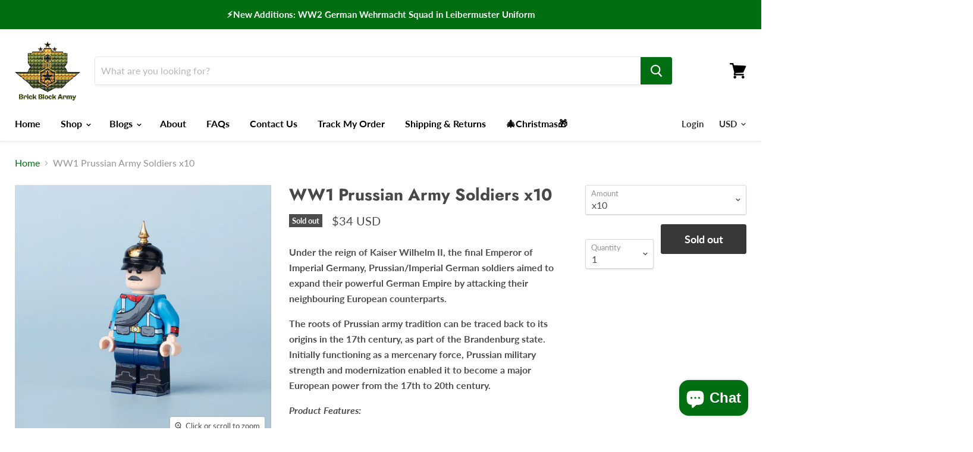

--- FILE ---
content_type: text/html; charset=utf-8
request_url: https://brickblockarmy.com/products/copy-of-ww1-imperial-german-prussian-army-soldiers-x10?view=_recently-viewed
body_size: 5467
content:





























<li
  class="productgrid--item  imagestyle--natural      productitem--emphasis  product-recently-viewed-card"
  data-product-item
  
    data-recently-viewed-card
  
>
  <div class="productitem" data-product-item-content>
    <div class="product-recently-viewed-card-time" data-product-handle="copy-of-ww1-imperial-german-prussian-army-soldiers-x10">
      <button
        class="product-recently-viewed-card-remove"
        aria-label="close"
        data-remove-recently-viewed
      >
        <svg
  aria-hidden="true"
  focusable="false"
  role="presentation"
  width="10"
  height="10"
  viewBox="0 0 10 10"
  xmlns="http://www.w3.org/2000/svg"
>
  <path d="M6.08785659,5 L9.77469752,1.31315906 L8.68684094,0.225302476 L5,3.91214341 L1.31315906,0.225302476 L0.225302476,1.31315906 L3.91214341,5 L0.225302476,8.68684094 L1.31315906,9.77469752 L5,6.08785659 L8.68684094,9.77469752 L9.77469752,8.68684094 L6.08785659,5 Z"></path>
</svg>
      </button>
    </div>
    <a class="productitem--image-link" href="/products/copy-of-ww1-imperial-german-prussian-army-soldiers-x10" tabindex="-1">
      <figure class="productitem--image" data-product-item-image>
        
          
          

  
    <noscript data-rimg-noscript>
      <img
        
          src="//brickblockarmy.com/cdn/shop/files/mmexport1697535068505_512x512.jpg?v=1697802189"
        

        alt="WW1 Prussian Army Soldier fig"
        data-rimg="noscript"
        srcset="//brickblockarmy.com/cdn/shop/files/mmexport1697535068505_512x512.jpg?v=1697802189 1x, //brickblockarmy.com/cdn/shop/files/mmexport1697535068505_1024x1024.jpg?v=1697802189 2x, //brickblockarmy.com/cdn/shop/files/mmexport1697535068505_1536x1536.jpg?v=1697802189 3x, //brickblockarmy.com/cdn/shop/files/mmexport1697535068505_2048x2048.jpg?v=1697802189 4x"
        
        
        
      >
    </noscript>
  

  <img
    
      src="//brickblockarmy.com/cdn/shop/files/mmexport1697535068505_512x512.jpg?v=1697802189"
    
    alt="WW1 Prussian Army Soldier fig"

    
      data-rimg="lazy"
      data-rimg-scale="1"
      data-rimg-template="//brickblockarmy.com/cdn/shop/files/mmexport1697535068505_{size}.jpg?v=1697802189"
      data-rimg-max="3200x3200"
      data-rimg-crop=""
      
      srcset="data:image/svg+xml;utf8,<svg%20xmlns='http://www.w3.org/2000/svg'%20width='512'%20height='512'></svg>"
    

    
    
    
  >



  <div data-rimg-canvas></div>


        

        
<span class="productitem--badge badge--soldout">
    Sold out
  </span>
      </figure>
    </a><div class="productitem--info">
      
        
<div class="productitem--price price--varies">
  <div
    class="price--compare-at visible"
    data-price-compare-at
  >
      <span class="price--spacer"></span>
    
  </div>

  <div class="price--main" data-price>
      <span class="price--label">from</span> <span class="money">        $25      </span>
    
  </div>
</div>


      

      <h2 class="productitem--title">
        <a href="/products/copy-of-ww1-imperial-german-prussian-army-soldiers-x10">
          WW1 Prussian Army Soldiers x10
        </a>
      </h2>

      

      

      

      
        <div class="productitem--description">
          <p>Under the reign of Kaiser Wilhelm II, the final Emperor of Imperial Germany, Prussian/Imperial German soldiers aimed to expand their powerful Germa...</p>

          
            <a
              href="/products/copy-of-ww1-imperial-german-prussian-army-soldiers-x10"
              class="productitem--link"
            >
              View full details
            </a>
          
        </div>
      
    </div>

    
      
      
      

      
      

      

      

      <div class="productitem--actions" data-product-actions>
        

        
          <div class="productitem--action">
            <button
              class="productitem--action-trigger button-secondary"
              data-quickshop-full
              type="button"
            >
              Quick shop
            </button>
          </div>
        

        
          <div class="productitem--action">
            <button
              class="productitem--action-trigger productitem--action-atc button-primary disabled"
              type="button"
              aria-label="Sold out"
              
                data-quickshop-slim
              
              data-variant-id="46996184858920"
              disabled
            >
              <span class="atc-button--text">
                Sold out
              </span>
              <span class="atc-button--icon"><svg
  aria-hidden="true"
  focusable="false"
  role="presentation"
  width="26"
  height="26"
  viewBox="0 0 26 26"
  xmlns="http://www.w3.org/2000/svg"
>
  <g fill-rule="nonzero" fill="currentColor">
    <path d="M13 26C5.82 26 0 20.18 0 13S5.82 0 13 0s13 5.82 13 13-5.82 13-13 13zm0-3.852a9.148 9.148 0 1 0 0-18.296 9.148 9.148 0 0 0 0 18.296z" opacity=".29"/><path d="M13 26c7.18 0 13-5.82 13-13a1.926 1.926 0 0 0-3.852 0A9.148 9.148 0 0 1 13 22.148 1.926 1.926 0 0 0 13 26z"/>
  </g>
</svg></span>
            </button>
          </div>
        

      </div>
    
  </div>

  
<div class="productitem-quickshop" data-product-quickshop="8727423025448">
      <script
        type="application/json"
        data-product-quickshop-data
      >
        {
          "settings": {
            "money_format": "${{amount_no_decimals}}",
            "enable_image_zoom": true,
            "image_zoom_level": "min"
          },
          "context": {
            "product_available": "Add to cart",
            "product_unavailable": "Sold out"
          },
          "product": {"id":8727423025448,"title":"WW1 Prussian Army Soldiers x10","handle":"copy-of-ww1-imperial-german-prussian-army-soldiers-x10","description":"\u003cp\u003e\u003cb data-mce-fragment=\"1\"\u003eUnder the reign of Kaiser Wilhelm II, the final Emperor of Imperial Germany, Prussian\/Imperial German soldiers aimed to expand their powerful German Empire by attacking their neighbouring European counterparts.\u003c\/b\u003e\u003c\/p\u003e\n\u003cp\u003e\u003cb data-mce-fragment=\"1\"\u003eThe roots of Prussian army tradition can be traced back to its origins in the 17th century, as part of the Brandenburg state. Initially functioning as a mercenary force, Prussian military strength and modernization enabled it to become a major European power from the 17th to 20th century.\u003c\/b\u003e\u003c\/p\u003e\n\u003cp\u003e\u003cem\u003e\u003cb data-mce-fragment=\"1\"\u003eProduct Features: \u003c\/b\u003e\u003c\/em\u003e\u003c\/p\u003e\n\u003cul\u003e\n\u003cli\u003e\u003cem\u003e\u003cb data-mce-fragment=\"1\"\u003ex5 or x10 Premium printed WW1 Prussian figs\u003c\/b\u003e\u003c\/em\u003e\u003c\/li\u003e\n\u003cli\u003e\u003cem\u003e\u003cb data-mce-fragment=\"1\"\u003ePrussian pickelhaubes\u003c\/b\u003e\u003c\/em\u003e\u003c\/li\u003e\n\u003c\/ul\u003e\n\u003cp\u003e\u003cb data-mce-fragment=\"1\"\u003eAll figures and brick parts are made using high quality premium durable BPA Plastic components for excellent compatible bricks.\u003c\/b\u003e\u003c\/p\u003e","published_at":"2023-10-20T22:44:17+11:00","created_at":"2023-10-20T22:39:25+11:00","vendor":"Brick Block Army","type":"Construction Set Toys","tags":["imperial germany","Prussia","ww1"],"price":2520,"price_min":2520,"price_max":3360,"available":false,"price_varies":true,"compare_at_price":2520,"compare_at_price_min":2520,"compare_at_price_max":3360,"compare_at_price_varies":true,"variants":[{"id":46996184858920,"title":"x10","option1":"x10","option2":null,"option3":null,"sku":"","requires_shipping":true,"taxable":false,"featured_image":{"id":44274552766760,"product_id":8727423025448,"position":1,"created_at":"2023-10-20T22:43:06+11:00","updated_at":"2023-10-20T22:43:09+11:00","alt":"WW1 Prussian Army Soldier fig","width":3200,"height":3200,"src":"\/\/brickblockarmy.com\/cdn\/shop\/files\/mmexport1697535068505.jpg?v=1697802189","variant_ids":[46996184858920,46996184891688]},"available":false,"name":"WW1 Prussian Army Soldiers x10 - x10","public_title":"x10","options":["x10"],"price":3360,"weight":0,"compare_at_price":3360,"inventory_management":"shopify","barcode":"","featured_media":{"alt":"WW1 Prussian Army Soldier fig","id":36687920791848,"position":1,"preview_image":{"aspect_ratio":1.0,"height":3200,"width":3200,"src":"\/\/brickblockarmy.com\/cdn\/shop\/files\/mmexport1697535068505.jpg?v=1697802189"}},"requires_selling_plan":false,"selling_plan_allocations":[]},{"id":46996184891688,"title":"x5","option1":"x5","option2":null,"option3":null,"sku":"","requires_shipping":true,"taxable":false,"featured_image":{"id":44274552766760,"product_id":8727423025448,"position":1,"created_at":"2023-10-20T22:43:06+11:00","updated_at":"2023-10-20T22:43:09+11:00","alt":"WW1 Prussian Army Soldier fig","width":3200,"height":3200,"src":"\/\/brickblockarmy.com\/cdn\/shop\/files\/mmexport1697535068505.jpg?v=1697802189","variant_ids":[46996184858920,46996184891688]},"available":false,"name":"WW1 Prussian Army Soldiers x10 - x5","public_title":"x5","options":["x5"],"price":2520,"weight":0,"compare_at_price":2520,"inventory_management":"shopify","barcode":"","featured_media":{"alt":"WW1 Prussian Army Soldier fig","id":36687920791848,"position":1,"preview_image":{"aspect_ratio":1.0,"height":3200,"width":3200,"src":"\/\/brickblockarmy.com\/cdn\/shop\/files\/mmexport1697535068505.jpg?v=1697802189"}},"requires_selling_plan":false,"selling_plan_allocations":[]}],"images":["\/\/brickblockarmy.com\/cdn\/shop\/files\/mmexport1697535068505.jpg?v=1697802189","\/\/brickblockarmy.com\/cdn\/shop\/files\/mmexport1697535074623.jpg?v=1697802188","\/\/brickblockarmy.com\/cdn\/shop\/files\/mmexport1697535079255.jpg?v=1697802188"],"featured_image":"\/\/brickblockarmy.com\/cdn\/shop\/files\/mmexport1697535068505.jpg?v=1697802189","options":["Amount"],"media":[{"alt":"WW1 Prussian Army Soldier fig","id":36687920791848,"position":1,"preview_image":{"aspect_ratio":1.0,"height":3200,"width":3200,"src":"\/\/brickblockarmy.com\/cdn\/shop\/files\/mmexport1697535068505.jpg?v=1697802189"},"aspect_ratio":1.0,"height":3200,"media_type":"image","src":"\/\/brickblockarmy.com\/cdn\/shop\/files\/mmexport1697535068505.jpg?v=1697802189","width":3200},{"alt":"WW1 Prussian Army Soldier fig","id":36687920824616,"position":2,"preview_image":{"aspect_ratio":1.0,"height":3200,"width":3200,"src":"\/\/brickblockarmy.com\/cdn\/shop\/files\/mmexport1697535074623.jpg?v=1697802188"},"aspect_ratio":1.0,"height":3200,"media_type":"image","src":"\/\/brickblockarmy.com\/cdn\/shop\/files\/mmexport1697535074623.jpg?v=1697802188","width":3200},{"alt":null,"id":36687920857384,"position":3,"preview_image":{"aspect_ratio":1.0,"height":3200,"width":3200,"src":"\/\/brickblockarmy.com\/cdn\/shop\/files\/mmexport1697535079255.jpg?v=1697802188"},"aspect_ratio":1.0,"height":3200,"media_type":"image","src":"\/\/brickblockarmy.com\/cdn\/shop\/files\/mmexport1697535079255.jpg?v=1697802188","width":3200}],"requires_selling_plan":false,"selling_plan_groups":[],"content":"\u003cp\u003e\u003cb data-mce-fragment=\"1\"\u003eUnder the reign of Kaiser Wilhelm II, the final Emperor of Imperial Germany, Prussian\/Imperial German soldiers aimed to expand their powerful German Empire by attacking their neighbouring European counterparts.\u003c\/b\u003e\u003c\/p\u003e\n\u003cp\u003e\u003cb data-mce-fragment=\"1\"\u003eThe roots of Prussian army tradition can be traced back to its origins in the 17th century, as part of the Brandenburg state. Initially functioning as a mercenary force, Prussian military strength and modernization enabled it to become a major European power from the 17th to 20th century.\u003c\/b\u003e\u003c\/p\u003e\n\u003cp\u003e\u003cem\u003e\u003cb data-mce-fragment=\"1\"\u003eProduct Features: \u003c\/b\u003e\u003c\/em\u003e\u003c\/p\u003e\n\u003cul\u003e\n\u003cli\u003e\u003cem\u003e\u003cb data-mce-fragment=\"1\"\u003ex5 or x10 Premium printed WW1 Prussian figs\u003c\/b\u003e\u003c\/em\u003e\u003c\/li\u003e\n\u003cli\u003e\u003cem\u003e\u003cb data-mce-fragment=\"1\"\u003ePrussian pickelhaubes\u003c\/b\u003e\u003c\/em\u003e\u003c\/li\u003e\n\u003c\/ul\u003e\n\u003cp\u003e\u003cb data-mce-fragment=\"1\"\u003eAll figures and brick parts are made using high quality premium durable BPA Plastic components for excellent compatible bricks.\u003c\/b\u003e\u003c\/p\u003e"}
        }
      </script>

      <script
        type="application/json"
        data-product-quickshop-html
      >
        "\n\n\n\n\n\n\n\n\n\n\n\n\n\n\n\n\n\n\n\n\n\n\n\n\n\u003carticle class=\"product--outer\"\u003e\n  \n  \u003cdiv class=\"product-gallery\" data-product-gallery\u003e\n    \u003cdiv\n  class=\"product-gallery--slider      product-gallery--has-images    product-gallery--style-natural  \"\n  data-product-slider\n  aria-label=\"WW1 Prussian Army Soldiers x10 image. Click or Scroll to Zoom.\"\n\u003e\n  \n    \n      \n\n      \n\n      \u003cfigure\n        class=\"\n          product-gallery--image\n          \n          image--selected\n          \n        \"\n        data-product-image=\"44274552766760\"\n        data-product-image-index=\"0\"\n        \n          data-product-image-zoom\n        \n        tabindex=\"-1\"\n        \n      \u003e\n        \u003cdiv\n          class=\"product-galley--image-background\"\n          \n          data-image=\"\/\/brickblockarmy.com\/cdn\/shop\/files\/mmexport1697535068505_1800x1800.jpg?v=1697802189\"\n        \u003e\n          \n            \n              \u003cdiv class=\"product-galley--zoom-instructions\"\u003e\n                \u003cdiv class=\"product-galley--instruction click\"\u003e\n                  \n                                                      \u003csvg class=\"icon-zoom \"    aria-hidden=\"true\"    focusable=\"false\"    role=\"presentation\"    xmlns=\"http:\/\/www.w3.org\/2000\/svg\" width=\"13\" height=\"14\" viewBox=\"0 0 13 14\" fill=\"none\"\u003e      \u003cpath fill-rule=\"evenodd\" clip-rule=\"evenodd\" d=\"M10.6499 5.36407C10.6499 6.71985 10.1504 7.95819 9.32715 8.90259L12.5762 12.6036L11.4233 13.6685L8.13379 9.92206C7.31836 10.433 6.35596 10.7281 5.3252 10.7281C2.38428 10.7281 0 8.3266 0 5.36407C0 2.40155 2.38428 0 5.3252 0C8.26611 0 10.6499 2.40155 10.6499 5.36407ZM9.29102 5.36407C9.29102 7.57068 7.51514 9.35956 5.32471 9.35956C3.13428 9.35956 1.3584 7.57068 1.3584 5.36407C1.3584 3.15741 3.13428 1.36859 5.32471 1.36859C7.51514 1.36859 9.29102 3.15741 9.29102 5.36407ZM4.9502 3.23438H5.80029V4.93439H7.5V5.78436H5.80029V7.48438H4.9502V5.78436H3.25V4.93439H4.9502V3.23438Z\" transform=\"translate(0 0.015625)\" fill=\"currentColor\"\/\u003e    \u003c\/svg\u003e  \n\n                  Click or scroll to zoom\n                \u003c\/div\u003e\n\n                \u003cdiv class=\"product-galley--instruction tap\"\u003e\n                  \n                                                    \u003csvg class=\"icon-tap \"    aria-hidden=\"true\"    focusable=\"false\"    role=\"presentation\"    xmlns=\"http:\/\/www.w3.org\/2000\/svg\" width=\"18\" height=\"19\" viewBox=\"0 0 18 19\"\u003e      \u003cg fill=\"none\"\u003e        \u003cpath d=\"M0 5.16062L4.91636e-09 0.626083C4.91636e-09 0.280172 0.270652 0 0.60481 0C0.938967 0 1.20962 0.280172 1.20962 0.626083V3.73773\" transform=\"translate(6.11914 4.45459) scale(2.0833)\" stroke=\"#444444\" stroke-width=\"0.65\" stroke-miterlimit=\"10\" stroke-linecap=\"round\" stroke-linejoin=\"round\"\/\u003e        \u003cpath d=\"M0 2.06796V0.626083C0 0.280172 0.270652 0 0.60481 0C0.938967 0 1.20962 0.280172 1.20962 0.626083V2.27653\" transform=\"translate(8.64062 8.76233) scale(2.0833)\" stroke=\"#444444\" stroke-width=\"0.65\" stroke-miterlimit=\"10\" stroke-linecap=\"round\" stroke-linejoin=\"round\"\/\u003e        \u003cpath d=\"M0 1.40379V0.626083C0 0.280172 0.270652 0 0.60481 0C0.938967 0 1.20962 0.280172 1.20962 0.626083V1.84016\" transform=\"translate(11.1602 10.0677) scale(2.0833)\" stroke=\"#444444\" stroke-width=\"0.65\" stroke-miterlimit=\"10\" stroke-linecap=\"round\" stroke-linejoin=\"round\"\/\u003e        \u003cpath d=\"M5.6289 1.00551V0.626083C5.6289 0.280172 5.89955 0 6.23371 0C6.56786 0 6.83852 0.280172 6.83852 0.626083V2.9407C6.83852 4.66949 6.83851 5.85294 3.81447 5.63475C2.14443 5.63475 2.30264 4.9802 1.43863 3.4529L0.142355 1.27105C-0.289402 0.616496 0.35844 0.180125 0.790385 0.398311C1.22233 0.616496 1.87063 1.27105 1.87063 1.27105\" transform=\"translate(1.95312 11.8065) scale(2.0833)\" stroke=\"currentColor\" stroke-width=\"0.65\" stroke-miterlimit=\"10\" stroke-linecap=\"round\" stroke-linejoin=\"round\"\/\u003e        \u003cpath d=\"M7.37196 5.3125C7.55126 4.86508 7.65 4.376 7.65 3.86364C7.65 1.72981 5.93749 0 3.825 0C1.71251 0 0 1.72981 0 3.86364C0 4.376 0.0987362 4.86508 0.278038 5.3125\" transform=\"translate(3.41992 1.27277)\" stroke=\"#444444\" stroke-width=\"1.3\" stroke-linecap=\"round\"\/\u003e      \u003c\/g\u003e    \u003c\/svg\u003e    \n\n                  Tap or pinch to zoom\n                \u003c\/div\u003e\n\n              \n              \u003c\/div\u003e\n            \n\n            \n\n  \n    \u003cnoscript data-rimg-noscript\u003e\n      \u003cimg\n        \n          src=\"\/\/brickblockarmy.com\/cdn\/shop\/files\/mmexport1697535068505_700x700.jpg?v=1697802189\"\n        \n\n        alt=\"WW1 Prussian Army Soldier fig\"\n        data-rimg=\"noscript\"\n        srcset=\"\/\/brickblockarmy.com\/cdn\/shop\/files\/mmexport1697535068505_700x700.jpg?v=1697802189 1x, \/\/brickblockarmy.com\/cdn\/shop\/files\/mmexport1697535068505_1400x1400.jpg?v=1697802189 2x, \/\/brickblockarmy.com\/cdn\/shop\/files\/mmexport1697535068505_2100x2100.jpg?v=1697802189 3x, \/\/brickblockarmy.com\/cdn\/shop\/files\/mmexport1697535068505_2800x2800.jpg?v=1697802189 4x\"\n        \n        \n        \n      \u003e\n    \u003c\/noscript\u003e\n  \n\n  \u003cimg\n    \n      src=\"\/\/brickblockarmy.com\/cdn\/shop\/files\/mmexport1697535068505_700x700.jpg?v=1697802189\"\n    \n    alt=\"WW1 Prussian Army Soldier fig\"\n\n    \n      data-rimg=\"lazy\"\n      data-rimg-scale=\"1\"\n      data-rimg-template=\"\/\/brickblockarmy.com\/cdn\/shop\/files\/mmexport1697535068505_{size}.jpg?v=1697802189\"\n      data-rimg-max=\"3200x3200\"\n      data-rimg-crop=\"\"\n      \n      srcset=\"data:image\/svg+xml;utf8,\u003csvg%20xmlns='http:\/\/www.w3.org\/2000\/svg'%20width='700'%20height='700'\u003e\u003c\/svg\u003e\"\n    \n\n    \n    \n    \n  \u003e\n\n\n\n  \u003cdiv data-rimg-canvas\u003e\u003c\/div\u003e\n\n\n          \n        \u003c\/div\u003e\n      \u003c\/figure\u003e\n    \n      \n\n      \n\n      \u003cfigure\n        class=\"\n          product-gallery--image\n          \n        \"\n        data-product-image=\"44274552701224\"\n        data-product-image-index=\"1\"\n        \n          data-product-image-zoom\n        \n        tabindex=\"-1\"\n        \n          aria-hidden=\"true\"\n        \n      \u003e\n        \u003cdiv\n          class=\"product-galley--image-background\"\n          \n          data-image=\"\/\/brickblockarmy.com\/cdn\/shop\/files\/mmexport1697535074623_1800x1800.jpg?v=1697802188\"\n        \u003e\n          \n            \n              \u003cdiv class=\"product-galley--zoom-instructions\"\u003e\n                \u003cdiv class=\"product-galley--instruction click\"\u003e\n                  \n                                                      \u003csvg class=\"icon-zoom \"    aria-hidden=\"true\"    focusable=\"false\"    role=\"presentation\"    xmlns=\"http:\/\/www.w3.org\/2000\/svg\" width=\"13\" height=\"14\" viewBox=\"0 0 13 14\" fill=\"none\"\u003e      \u003cpath fill-rule=\"evenodd\" clip-rule=\"evenodd\" d=\"M10.6499 5.36407C10.6499 6.71985 10.1504 7.95819 9.32715 8.90259L12.5762 12.6036L11.4233 13.6685L8.13379 9.92206C7.31836 10.433 6.35596 10.7281 5.3252 10.7281C2.38428 10.7281 0 8.3266 0 5.36407C0 2.40155 2.38428 0 5.3252 0C8.26611 0 10.6499 2.40155 10.6499 5.36407ZM9.29102 5.36407C9.29102 7.57068 7.51514 9.35956 5.32471 9.35956C3.13428 9.35956 1.3584 7.57068 1.3584 5.36407C1.3584 3.15741 3.13428 1.36859 5.32471 1.36859C7.51514 1.36859 9.29102 3.15741 9.29102 5.36407ZM4.9502 3.23438H5.80029V4.93439H7.5V5.78436H5.80029V7.48438H4.9502V5.78436H3.25V4.93439H4.9502V3.23438Z\" transform=\"translate(0 0.015625)\" fill=\"currentColor\"\/\u003e    \u003c\/svg\u003e  \n\n                  Click or scroll to zoom\n                \u003c\/div\u003e\n\n                \u003cdiv class=\"product-galley--instruction tap\"\u003e\n                  \n                                                    \u003csvg class=\"icon-tap \"    aria-hidden=\"true\"    focusable=\"false\"    role=\"presentation\"    xmlns=\"http:\/\/www.w3.org\/2000\/svg\" width=\"18\" height=\"19\" viewBox=\"0 0 18 19\"\u003e      \u003cg fill=\"none\"\u003e        \u003cpath d=\"M0 5.16062L4.91636e-09 0.626083C4.91636e-09 0.280172 0.270652 0 0.60481 0C0.938967 0 1.20962 0.280172 1.20962 0.626083V3.73773\" transform=\"translate(6.11914 4.45459) scale(2.0833)\" stroke=\"#444444\" stroke-width=\"0.65\" stroke-miterlimit=\"10\" stroke-linecap=\"round\" stroke-linejoin=\"round\"\/\u003e        \u003cpath d=\"M0 2.06796V0.626083C0 0.280172 0.270652 0 0.60481 0C0.938967 0 1.20962 0.280172 1.20962 0.626083V2.27653\" transform=\"translate(8.64062 8.76233) scale(2.0833)\" stroke=\"#444444\" stroke-width=\"0.65\" stroke-miterlimit=\"10\" stroke-linecap=\"round\" stroke-linejoin=\"round\"\/\u003e        \u003cpath d=\"M0 1.40379V0.626083C0 0.280172 0.270652 0 0.60481 0C0.938967 0 1.20962 0.280172 1.20962 0.626083V1.84016\" transform=\"translate(11.1602 10.0677) scale(2.0833)\" stroke=\"#444444\" stroke-width=\"0.65\" stroke-miterlimit=\"10\" stroke-linecap=\"round\" stroke-linejoin=\"round\"\/\u003e        \u003cpath d=\"M5.6289 1.00551V0.626083C5.6289 0.280172 5.89955 0 6.23371 0C6.56786 0 6.83852 0.280172 6.83852 0.626083V2.9407C6.83852 4.66949 6.83851 5.85294 3.81447 5.63475C2.14443 5.63475 2.30264 4.9802 1.43863 3.4529L0.142355 1.27105C-0.289402 0.616496 0.35844 0.180125 0.790385 0.398311C1.22233 0.616496 1.87063 1.27105 1.87063 1.27105\" transform=\"translate(1.95312 11.8065) scale(2.0833)\" stroke=\"currentColor\" stroke-width=\"0.65\" stroke-miterlimit=\"10\" stroke-linecap=\"round\" stroke-linejoin=\"round\"\/\u003e        \u003cpath d=\"M7.37196 5.3125C7.55126 4.86508 7.65 4.376 7.65 3.86364C7.65 1.72981 5.93749 0 3.825 0C1.71251 0 0 1.72981 0 3.86364C0 4.376 0.0987362 4.86508 0.278038 5.3125\" transform=\"translate(3.41992 1.27277)\" stroke=\"#444444\" stroke-width=\"1.3\" stroke-linecap=\"round\"\/\u003e      \u003c\/g\u003e    \u003c\/svg\u003e    \n\n                  Tap or pinch to zoom\n                \u003c\/div\u003e\n\n              \n              \u003c\/div\u003e\n            \n\n            \n\n  \n    \u003cnoscript data-rimg-noscript\u003e\n      \u003cimg\n        \n          src=\"\/\/brickblockarmy.com\/cdn\/shop\/files\/mmexport1697535074623_700x700.jpg?v=1697802188\"\n        \n\n        alt=\"WW1 Prussian Army Soldier fig\"\n        data-rimg=\"noscript\"\n        srcset=\"\/\/brickblockarmy.com\/cdn\/shop\/files\/mmexport1697535074623_700x700.jpg?v=1697802188 1x, \/\/brickblockarmy.com\/cdn\/shop\/files\/mmexport1697535074623_1400x1400.jpg?v=1697802188 2x, \/\/brickblockarmy.com\/cdn\/shop\/files\/mmexport1697535074623_2100x2100.jpg?v=1697802188 3x, \/\/brickblockarmy.com\/cdn\/shop\/files\/mmexport1697535074623_2800x2800.jpg?v=1697802188 4x\"\n        \n        \n        \n      \u003e\n    \u003c\/noscript\u003e\n  \n\n  \u003cimg\n    \n      src=\"\/\/brickblockarmy.com\/cdn\/shop\/files\/mmexport1697535074623_700x700.jpg?v=1697802188\"\n    \n    alt=\"WW1 Prussian Army Soldier fig\"\n\n    \n      data-rimg=\"lazy\"\n      data-rimg-scale=\"1\"\n      data-rimg-template=\"\/\/brickblockarmy.com\/cdn\/shop\/files\/mmexport1697535074623_{size}.jpg?v=1697802188\"\n      data-rimg-max=\"3200x3200\"\n      data-rimg-crop=\"\"\n      \n      srcset=\"data:image\/svg+xml;utf8,\u003csvg%20xmlns='http:\/\/www.w3.org\/2000\/svg'%20width='700'%20height='700'\u003e\u003c\/svg\u003e\"\n    \n\n    \n    \n    \n  \u003e\n\n\n\n  \u003cdiv data-rimg-canvas\u003e\u003c\/div\u003e\n\n\n          \n        \u003c\/div\u003e\n      \u003c\/figure\u003e\n    \n      \n\n      \n\n      \u003cfigure\n        class=\"\n          product-gallery--image\n          \n        \"\n        data-product-image=\"44274552733992\"\n        data-product-image-index=\"2\"\n        \n          data-product-image-zoom\n        \n        tabindex=\"-1\"\n        \n          aria-hidden=\"true\"\n        \n      \u003e\n        \u003cdiv\n          class=\"product-galley--image-background\"\n          \n          data-image=\"\/\/brickblockarmy.com\/cdn\/shop\/files\/mmexport1697535079255_1800x1800.jpg?v=1697802188\"\n        \u003e\n          \n            \n              \u003cdiv class=\"product-galley--zoom-instructions\"\u003e\n                \u003cdiv class=\"product-galley--instruction click\"\u003e\n                  \n                                                      \u003csvg class=\"icon-zoom \"    aria-hidden=\"true\"    focusable=\"false\"    role=\"presentation\"    xmlns=\"http:\/\/www.w3.org\/2000\/svg\" width=\"13\" height=\"14\" viewBox=\"0 0 13 14\" fill=\"none\"\u003e      \u003cpath fill-rule=\"evenodd\" clip-rule=\"evenodd\" d=\"M10.6499 5.36407C10.6499 6.71985 10.1504 7.95819 9.32715 8.90259L12.5762 12.6036L11.4233 13.6685L8.13379 9.92206C7.31836 10.433 6.35596 10.7281 5.3252 10.7281C2.38428 10.7281 0 8.3266 0 5.36407C0 2.40155 2.38428 0 5.3252 0C8.26611 0 10.6499 2.40155 10.6499 5.36407ZM9.29102 5.36407C9.29102 7.57068 7.51514 9.35956 5.32471 9.35956C3.13428 9.35956 1.3584 7.57068 1.3584 5.36407C1.3584 3.15741 3.13428 1.36859 5.32471 1.36859C7.51514 1.36859 9.29102 3.15741 9.29102 5.36407ZM4.9502 3.23438H5.80029V4.93439H7.5V5.78436H5.80029V7.48438H4.9502V5.78436H3.25V4.93439H4.9502V3.23438Z\" transform=\"translate(0 0.015625)\" fill=\"currentColor\"\/\u003e    \u003c\/svg\u003e  \n\n                  Click or scroll to zoom\n                \u003c\/div\u003e\n\n                \u003cdiv class=\"product-galley--instruction tap\"\u003e\n                  \n                                                    \u003csvg class=\"icon-tap \"    aria-hidden=\"true\"    focusable=\"false\"    role=\"presentation\"    xmlns=\"http:\/\/www.w3.org\/2000\/svg\" width=\"18\" height=\"19\" viewBox=\"0 0 18 19\"\u003e      \u003cg fill=\"none\"\u003e        \u003cpath d=\"M0 5.16062L4.91636e-09 0.626083C4.91636e-09 0.280172 0.270652 0 0.60481 0C0.938967 0 1.20962 0.280172 1.20962 0.626083V3.73773\" transform=\"translate(6.11914 4.45459) scale(2.0833)\" stroke=\"#444444\" stroke-width=\"0.65\" stroke-miterlimit=\"10\" stroke-linecap=\"round\" stroke-linejoin=\"round\"\/\u003e        \u003cpath d=\"M0 2.06796V0.626083C0 0.280172 0.270652 0 0.60481 0C0.938967 0 1.20962 0.280172 1.20962 0.626083V2.27653\" transform=\"translate(8.64062 8.76233) scale(2.0833)\" stroke=\"#444444\" stroke-width=\"0.65\" stroke-miterlimit=\"10\" stroke-linecap=\"round\" stroke-linejoin=\"round\"\/\u003e        \u003cpath d=\"M0 1.40379V0.626083C0 0.280172 0.270652 0 0.60481 0C0.938967 0 1.20962 0.280172 1.20962 0.626083V1.84016\" transform=\"translate(11.1602 10.0677) scale(2.0833)\" stroke=\"#444444\" stroke-width=\"0.65\" stroke-miterlimit=\"10\" stroke-linecap=\"round\" stroke-linejoin=\"round\"\/\u003e        \u003cpath d=\"M5.6289 1.00551V0.626083C5.6289 0.280172 5.89955 0 6.23371 0C6.56786 0 6.83852 0.280172 6.83852 0.626083V2.9407C6.83852 4.66949 6.83851 5.85294 3.81447 5.63475C2.14443 5.63475 2.30264 4.9802 1.43863 3.4529L0.142355 1.27105C-0.289402 0.616496 0.35844 0.180125 0.790385 0.398311C1.22233 0.616496 1.87063 1.27105 1.87063 1.27105\" transform=\"translate(1.95312 11.8065) scale(2.0833)\" stroke=\"currentColor\" stroke-width=\"0.65\" stroke-miterlimit=\"10\" stroke-linecap=\"round\" stroke-linejoin=\"round\"\/\u003e        \u003cpath d=\"M7.37196 5.3125C7.55126 4.86508 7.65 4.376 7.65 3.86364C7.65 1.72981 5.93749 0 3.825 0C1.71251 0 0 1.72981 0 3.86364C0 4.376 0.0987362 4.86508 0.278038 5.3125\" transform=\"translate(3.41992 1.27277)\" stroke=\"#444444\" stroke-width=\"1.3\" stroke-linecap=\"round\"\/\u003e      \u003c\/g\u003e    \u003c\/svg\u003e    \n\n                  Tap or pinch to zoom\n                \u003c\/div\u003e\n\n              \n              \u003c\/div\u003e\n            \n\n            \n\n  \n    \u003cnoscript data-rimg-noscript\u003e\n      \u003cimg\n        \n          src=\"\/\/brickblockarmy.com\/cdn\/shop\/files\/mmexport1697535079255_700x700.jpg?v=1697802188\"\n        \n\n        alt=\"WW1 Prussian Army Soldiers x10\"\n        data-rimg=\"noscript\"\n        srcset=\"\/\/brickblockarmy.com\/cdn\/shop\/files\/mmexport1697535079255_700x700.jpg?v=1697802188 1x, \/\/brickblockarmy.com\/cdn\/shop\/files\/mmexport1697535079255_1400x1400.jpg?v=1697802188 2x, \/\/brickblockarmy.com\/cdn\/shop\/files\/mmexport1697535079255_2100x2100.jpg?v=1697802188 3x, \/\/brickblockarmy.com\/cdn\/shop\/files\/mmexport1697535079255_2800x2800.jpg?v=1697802188 4x\"\n        \n        \n        \n      \u003e\n    \u003c\/noscript\u003e\n  \n\n  \u003cimg\n    \n      src=\"\/\/brickblockarmy.com\/cdn\/shop\/files\/mmexport1697535079255_700x700.jpg?v=1697802188\"\n    \n    alt=\"WW1 Prussian Army Soldiers x10\"\n\n    \n      data-rimg=\"lazy\"\n      data-rimg-scale=\"1\"\n      data-rimg-template=\"\/\/brickblockarmy.com\/cdn\/shop\/files\/mmexport1697535079255_{size}.jpg?v=1697802188\"\n      data-rimg-max=\"3200x3200\"\n      data-rimg-crop=\"\"\n      \n      srcset=\"data:image\/svg+xml;utf8,\u003csvg%20xmlns='http:\/\/www.w3.org\/2000\/svg'%20width='700'%20height='700'\u003e\u003c\/svg\u003e\"\n    \n\n    \n    \n    \n  \u003e\n\n\n\n  \u003cdiv data-rimg-canvas\u003e\u003c\/div\u003e\n\n\n          \n        \u003c\/div\u003e\n      \u003c\/figure\u003e\n    \n  \n\u003c\/div\u003e\n\n\n  \u003cdiv\n    class=\"product-gallery--navigation\"\n    data-product-slider-pagination\n    aria-label=\"Product thumbnails\"\n  \u003e\n    \n      \n\n      \n\n      \u003cbutton\n        class=\"product-gallery--thumbnail-trigger thumbnail--selected\"\n        data-product-thumbnail=\"0\"\n        type=\"button\"\n      \u003e\n        \u003cspan class=\"product-gallery--thumbnail-span\" tabindex=\"-1\"\u003e\n          \n            \n\n  \n\n  \u003cimg\n    \n      src=\"\/\/brickblockarmy.com\/cdn\/shop\/files\/mmexport1697535068505_47x47.jpg?v=1697802189\"\n    \n    alt=\"WW1 Prussian Army Soldier fig\"\n\n    \n      data-rimg\n      srcset=\"\/\/brickblockarmy.com\/cdn\/shop\/files\/mmexport1697535068505_47x47.jpg?v=1697802189 1x, \/\/brickblockarmy.com\/cdn\/shop\/files\/mmexport1697535068505_94x94.jpg?v=1697802189 2x, \/\/brickblockarmy.com\/cdn\/shop\/files\/mmexport1697535068505_141x141.jpg?v=1697802189 3x, \/\/brickblockarmy.com\/cdn\/shop\/files\/mmexport1697535068505_188x188.jpg?v=1697802189 4x\"\n    \n\n    class=\"product-gallery--thumbnail\"\n    \n    \n  \u003e\n\n\n\n\n          \n        \u003c\/span\u003e\n      \u003c\/button\u003e\n    \n      \n\n      \n\n      \u003cbutton\n        class=\"product-gallery--thumbnail-trigger \"\n        data-product-thumbnail=\"1\"\n        type=\"button\"\n      \u003e\n        \u003cspan class=\"product-gallery--thumbnail-span\" tabindex=\"-1\"\u003e\n          \n            \n\n  \n\n  \u003cimg\n    \n      src=\"\/\/brickblockarmy.com\/cdn\/shop\/files\/mmexport1697535074623_47x47.jpg?v=1697802188\"\n    \n    alt=\"WW1 Prussian Army Soldier fig\"\n\n    \n      data-rimg\n      srcset=\"\/\/brickblockarmy.com\/cdn\/shop\/files\/mmexport1697535074623_47x47.jpg?v=1697802188 1x, \/\/brickblockarmy.com\/cdn\/shop\/files\/mmexport1697535074623_94x94.jpg?v=1697802188 2x, \/\/brickblockarmy.com\/cdn\/shop\/files\/mmexport1697535074623_141x141.jpg?v=1697802188 3x, \/\/brickblockarmy.com\/cdn\/shop\/files\/mmexport1697535074623_188x188.jpg?v=1697802188 4x\"\n    \n\n    class=\"product-gallery--thumbnail\"\n    \n    \n  \u003e\n\n\n\n\n          \n        \u003c\/span\u003e\n      \u003c\/button\u003e\n    \n      \n\n      \n\n      \u003cbutton\n        class=\"product-gallery--thumbnail-trigger \"\n        data-product-thumbnail=\"2\"\n        type=\"button\"\n      \u003e\n        \u003cspan class=\"product-gallery--thumbnail-span\" tabindex=\"-1\"\u003e\n          \n            \n\n  \n\n  \u003cimg\n    \n      src=\"\/\/brickblockarmy.com\/cdn\/shop\/files\/mmexport1697535079255_47x47.jpg?v=1697802188\"\n    \n    alt=\"WW1 Prussian Army Soldiers x10\"\n\n    \n      data-rimg\n      srcset=\"\/\/brickblockarmy.com\/cdn\/shop\/files\/mmexport1697535079255_47x47.jpg?v=1697802188 1x, \/\/brickblockarmy.com\/cdn\/shop\/files\/mmexport1697535079255_94x94.jpg?v=1697802188 2x, \/\/brickblockarmy.com\/cdn\/shop\/files\/mmexport1697535079255_141x141.jpg?v=1697802188 3x, \/\/brickblockarmy.com\/cdn\/shop\/files\/mmexport1697535079255_188x188.jpg?v=1697802188 4x\"\n    \n\n    class=\"product-gallery--thumbnail\"\n    \n    \n  \u003e\n\n\n\n\n          \n        \u003c\/span\u003e\n      \u003c\/button\u003e\n    \n  \u003c\/div\u003e\n\n\n\n  \u003cdiv\n    class=\"product-gallery--overlay\"\n    data-pixelzoom-overlay\n  \u003e\n    \u003cdiv\n      class=\"product-gallery--overlay-container\"\n      data-pixelzoom-overlay-container\n    \u003e\n      \n\n  \n    \u003cnoscript data-rimg-noscript\u003e\n      \u003cimg\n        \n          src=\"\/\/brickblockarmy.com\/cdn\/shop\/files\/mmexport1697535068505_1000x1000.jpg?v=1697802189\"\n        \n\n        alt=\"WW1 Prussian Army Soldier fig\"\n        data-rimg=\"noscript\"\n        srcset=\"\/\/brickblockarmy.com\/cdn\/shop\/files\/mmexport1697535068505_1000x1000.jpg?v=1697802189 1x, \/\/brickblockarmy.com\/cdn\/shop\/files\/mmexport1697535068505_2000x2000.jpg?v=1697802189 2x, \/\/brickblockarmy.com\/cdn\/shop\/files\/mmexport1697535068505_3000x3000.jpg?v=1697802189 3x, \/\/brickblockarmy.com\/cdn\/shop\/files\/mmexport1697535068505_3200x3200.jpg?v=1697802189 3.2x\"\n        \n        \n        \n      \u003e\n    \u003c\/noscript\u003e\n  \n\n  \u003cimg\n    \n      src=\"\/\/brickblockarmy.com\/cdn\/shop\/files\/mmexport1697535068505_1000x1000.jpg?v=1697802189\"\n    \n    alt=\"WW1 Prussian Army Soldier fig\"\n\n    \n      data-rimg=\"lazy\"\n      data-rimg-scale=\"1\"\n      data-rimg-template=\"\/\/brickblockarmy.com\/cdn\/shop\/files\/mmexport1697535068505_{size}.jpg?v=1697802189\"\n      data-rimg-max=\"3200x3200\"\n      data-rimg-crop=\"\"\n      \n      srcset=\"data:image\/svg+xml;utf8,\u003csvg%20xmlns='http:\/\/www.w3.org\/2000\/svg'%20width='1000'%20height='1000'\u003e\u003c\/svg\u003e\"\n    \n\n    \n    \n    \n  \u003e\n\n\n\n  \u003cdiv data-rimg-canvas\u003e\u003c\/div\u003e\n\n\n    \u003c\/div\u003e\n  \u003c\/div\u003e\n\n\n  \u003c\/div\u003e\n  \u003cdiv class=\"product-main\"\u003e\n    \u003cdiv class=\"product-details\" data-product-details\u003e\n      \n        \u003ch2 class=\"product-title\"\u003e\n          \u003ca href=\"\/products\/copy-of-ww1-imperial-german-prussian-army-soldiers-x10\"\u003eWW1 Prussian Army Soldiers x10\u003c\/a\u003e\n        \u003c\/h2\u003e\n      \n\n      \n\n      \n\n      \u003cdiv class=\"product-pricing\" aria-live=\"polite\"\u003e\n        \n\u003cspan class=\"product--badge badge--soldout\"\u003e\n    Sold out\n  \u003c\/span\u003e\n\n        \n\u003cdiv class=\"product--price \"\u003e\n  \u003cdiv\n    class=\"price--compare-at \"\n    data-price-compare-at\n  \u003e\n      \u003cspan class=\"money\"\u003e\u003c\/span\u003e\n    \n  \u003c\/div\u003e\n\n  \u003cdiv class=\"price--main\" data-price\u003e\n      \n      \u003cspan class=\"money\"\u003e\n        $34\n      \u003c\/span\u003e\n    \n  \u003c\/div\u003e\n\u003c\/div\u003e\n\n      \u003c\/div\u003e\n\n      \n    \u003c\/div\u003e\n\n    \n    \u003cdiv class=\"product-form--regular\" data-product-form-regular\u003e\n      \u003cdiv data-product-form-area\u003e\n        \n          \u003cdiv data-product-quickshop-message class=\"product-message--container\"\u003e\u003c\/div\u003e\n        \n\n        \n          \n\n\n\n\n\n\n\n\n\n\n\u003cform method=\"post\" action=\"\/cart\/add\" id=\"product_form_8727423025448\" accept-charset=\"UTF-8\" class=\"\" enctype=\"multipart\/form-data\" data-product-form=\"\"\u003e\u003cinput type=\"hidden\" name=\"form_type\" value=\"product\" \/\u003e\u003cinput type=\"hidden\" name=\"utf8\" value=\"✓\" \/\u003e\n  \n    \n\n\n\n\n\n\u003cdiv data-product-options-container\u003e\n  \u003cselect name=\"id\" data-variants   class=\"form-options no-js-required\"\u003e\n    \n\u003coption\n        selected=\"selected\"\n        data-variant-id=\"46996184858920\"\n        \n          disabled=\"disabled\"\n        \u003e\n        x10 - Translation missing: en.products.status.sold_out\n      \u003c\/option\u003e\n    \n\u003coption\n        \n        data-variant-id=\"46996184891688\"\n        \n          disabled=\"disabled\"\n        \u003e\n        x5 - Translation missing: en.products.status.sold_out\n      \u003c\/option\u003e\n    \n  \u003c\/select\u003e\n\n  \n    \n      \u003cdiv class=\"form-field form-options js-required\"\u003e\n        \u003cdiv class=\"form-field-select-wrapper\"\u003e\n          \u003cselect\n            id=\"data-product-option-0\"\n            class=\"form-field-input form-field-select\"\n            data-product-option=\"0\"\u003e\n            \n              \u003coption\n                value=\"x10\"\n                selected=\"selected\"\u003e\n                x10\n              \u003c\/option\u003e\n            \n              \u003coption\n                value=\"x5\"\n                \u003e\n                x5\n              \u003c\/option\u003e\n            \n          \u003c\/select\u003e\n          \u003clabel\n            for=\"data-product-option-0\"\n            class=\"form-field-title\"\n          \u003e\n            Amount\n          \u003c\/label\u003e\n          \u003csvg\n  aria-hidden=\"true\"\n  focusable=\"false\"\n  role=\"presentation\"\n  xmlns=\"http:\/\/www.w3.org\/2000\/svg\"\n  width=\"8\"\n  height=\"6\"\n  viewBox=\"0 0 8 6\"\n\u003e\n  \u003cg fill=\"currentColor\" fill-rule=\"evenodd\"\u003e\n    \u003cpolygon class=\"icon-chevron-down-left\" points=\"4 5.371 7.668 1.606 6.665 .629 4 3.365\"\/\u003e\n    \u003cpolygon class=\"icon-chevron-down-right\" points=\"4 3.365 1.335 .629 1.335 .629 .332 1.606 4 5.371\"\/\u003e\n  \u003c\/g\u003e\n\u003c\/svg\u003e\n\n        \u003c\/div\u003e\n      \u003c\/div\u003e\n    \n  \n\u003c\/div\u003e\n\n  \n\n  \u003cdiv class=\"product-form--atc\"\u003e\n    \u003cdiv class=\"product-form--atc-qty form-fields--qty\" data-quantity-wrapper\u003e\n      \u003cdiv class=\"form-field form-field--qty-select\"\u003e\n        \u003cdiv class=\"form-field-select-wrapper\"\u003e\n          \u003cselect\n            id=\"product-quantity-select\"\n            class=\"form-field-input form-field-select\"\n            aria-label=\"Quantity\"\n            data-quantity-select\n          \u003e\n            \n              \u003coption selected value=\"1\"\u003e\n                1\n              \u003c\/option\u003e\n            \n              \u003coption value=\"2\"\u003e\n                2\n              \u003c\/option\u003e\n            \n              \u003coption value=\"3\"\u003e\n                3\n              \u003c\/option\u003e\n            \n              \u003coption value=\"4\"\u003e\n                4\n              \u003c\/option\u003e\n            \n              \u003coption value=\"5\"\u003e\n                5\n              \u003c\/option\u003e\n            \n              \u003coption value=\"6\"\u003e\n                6\n              \u003c\/option\u003e\n            \n              \u003coption value=\"7\"\u003e\n                7\n              \u003c\/option\u003e\n            \n              \u003coption value=\"8\"\u003e\n                8\n              \u003c\/option\u003e\n            \n              \u003coption value=\"9\"\u003e\n                9\n              \u003c\/option\u003e\n            \n            \u003coption value=\"10+\"\u003e\n              10+\n            \u003c\/option\u003e\n          \u003c\/select\u003e\n          \u003clabel\n            for=\"product-quantity-select\"\n            class=\"form-field-title\"\n          \u003e\n            Quantity\n          \u003c\/label\u003e\n          \u003csvg\n  aria-hidden=\"true\"\n  focusable=\"false\"\n  role=\"presentation\"\n  xmlns=\"http:\/\/www.w3.org\/2000\/svg\"\n  width=\"8\"\n  height=\"6\"\n  viewBox=\"0 0 8 6\"\n\u003e\n  \u003cg fill=\"currentColor\" fill-rule=\"evenodd\"\u003e\n    \u003cpolygon class=\"icon-chevron-down-left\" points=\"4 5.371 7.668 1.606 6.665 .629 4 3.365\"\/\u003e\n    \u003cpolygon class=\"icon-chevron-down-right\" points=\"4 3.365 1.335 .629 1.335 .629 .332 1.606 4 5.371\"\/\u003e\n  \u003c\/g\u003e\n\u003c\/svg\u003e\n\n        \u003c\/div\u003e\n      \u003c\/div\u003e\n      \u003cdiv class=\"form-field form-field--qty-input hidden\"\u003e\n        \u003cinput\n          id=\"product-quantity-input\"\n          class=\"form-field-input form-field-number form-field-filled\"\n          value=\"1\"\n          name=\"quantity\"\n          type=\"text\"\n          pattern=\"\\d*\"\n          aria-label=\"Quantity\"\n          data-quantity-input\n        \u003e\n        \u003clabel\n          for=\"product-quantity-input\"\n          class=\"form-field-title\"\n        \u003e\n          Quantity\n        \u003c\/label\u003e\n      \u003c\/div\u003e\n    \u003c\/div\u003e\n\n    \u003cbutton\n      class=\"product-form--atc-button disabled\"\n      type=\"submit\"\n      disabled\n      data-product-atc\u003e\n      \u003cspan class=\"atc-button--text\"\u003e\n        \n          Sold out\n        \n      \u003c\/span\u003e\n      \u003cspan class=\"atc-button--icon\"\u003e\u003csvg\n  aria-hidden=\"true\"\n  focusable=\"false\"\n  role=\"presentation\"\n  width=\"26\"\n  height=\"26\"\n  viewBox=\"0 0 26 26\"\n  xmlns=\"http:\/\/www.w3.org\/2000\/svg\"\n\u003e\n  \u003cg fill-rule=\"nonzero\" fill=\"currentColor\"\u003e\n    \u003cpath d=\"M13 26C5.82 26 0 20.18 0 13S5.82 0 13 0s13 5.82 13 13-5.82 13-13 13zm0-3.852a9.148 9.148 0 1 0 0-18.296 9.148 9.148 0 0 0 0 18.296z\" opacity=\".29\"\/\u003e\u003cpath d=\"M13 26c7.18 0 13-5.82 13-13a1.926 1.926 0 0 0-3.852 0A9.148 9.148 0 0 1 13 22.148 1.926 1.926 0 0 0 13 26z\"\/\u003e\n  \u003c\/g\u003e\n\u003c\/svg\u003e\u003c\/span\u003e\n    \u003c\/button\u003e\n  \u003c\/div\u003e\n\n  \n\u003cinput type=\"hidden\" name=\"product-id\" value=\"8727423025448\" \/\u003e\u003c\/form\u003e\n\n        \n\n        \n\n        \n      \u003c\/div\u003e\n    \u003c\/div\u003e\n\n    \n    \n      \u003cdiv class=\"product-description rte\" data-product-description\u003e\n        \u003cp\u003e\u003cb data-mce-fragment=\"1\"\u003eUnder the reign of Kaiser Wilhelm II, the final Emperor of Imperial Germany, Prussian\/Imperial German soldiers aimed to expand their powerful German Empire by attacking their neighbouring European counterparts.\u003c\/b\u003e\u003c\/p\u003e\n\u003cp\u003e\u003cb data-mce-fragment=\"1\"\u003eThe roots of Prussian army tradition can be traced back to its origins in the 17th century, as part of the Brandenburg state. Initially functioning as a mercenary force, Prussian military strength and modernization enabled it to become a major European power from the 17th to 20th century.\u003c\/b\u003e\u003c\/p\u003e\n\u003cp\u003e\u003cem\u003e\u003cb data-mce-fragment=\"1\"\u003eProduct Features: \u003c\/b\u003e\u003c\/em\u003e\u003c\/p\u003e\n\u003cul\u003e\n\u003cli\u003e\u003cem\u003e\u003cb data-mce-fragment=\"1\"\u003ex5 or x10 Premium printed WW1 Prussian figs\u003c\/b\u003e\u003c\/em\u003e\u003c\/li\u003e\n\u003cli\u003e\u003cem\u003e\u003cb data-mce-fragment=\"1\"\u003ePrussian pickelhaubes\u003c\/b\u003e\u003c\/em\u003e\u003c\/li\u003e\n\u003c\/ul\u003e\n\u003cp\u003e\u003cb data-mce-fragment=\"1\"\u003eAll figures and brick parts are made using high quality premium durable BPA Plastic components for excellent compatible bricks.\u003c\/b\u003e\u003c\/p\u003e\n      \u003c\/div\u003e\n    \n\n    \n  \u003c\/div\u003e\n\n  \n  \n\u003c\/article\u003e\n"
      </script>
    
<!-- **BEGIN** Hextom USB Integration // Collection Include - DO NOT MODIFY -->
    <!-- **BEGIN** Hextom USB Integration // Collection - DO NOT MODIFY -->
    <span class="htusb-ui-boost htusb-ui-coll-boost"
        data-v1="8727423025448"
        data-v2="copy-of-ww1-imperial-german-prussian-army-soldiers-x10"
        data-v3=""
        data-v4="ynamreg lairepmi,aissurP,1ww"
    >
    </span>
<!-- **END** Hextom USB Integration // Collection - DO NOT MODIFY -->
    <!-- **END** Hextom USB Integration // Collection Include - DO NOT MODIFY -->
</div>
  

  
    <script type="application/json" data-quick-buy-settings>
      {
        "cart_redirection": false,
        "money_format": "${{amount_no_decimals}}"
      }
    </script>
  
</li>



--- FILE ---
content_type: text/html; charset=UTF-8
request_url: https://comic16.com/alireview/ajaxGetReview/8727423025448?shop=bricks-and-blocks.myshopify.com
body_size: 8089
content:
 <div id="px-ali-review-wrapper">


<!-- <script src="https://maxcdn.bootstrapcdn.com/bootstrap/3.3.7/js/bootstrap.min.js"></script> -->
<script>
  var script = document.createElement('script');
  script.src = "https://maxcdn.bootstrapcdn.com/bootstrap/3.3.7/js/bootstrap.min.js";
  script.async = false;
  document.head.appendChild(script);
</script>

<style>
    #frm-aj-rev {
        display: block!important;
    }
    .text-truncate-multiline {
        display: -webkit-box;
        -webkit-line-clamp: 3;
        -webkit-box-orient: vertical;
        overflow: hidden;
        cursor: pointer;
    }
    .rv-pined svg {
        width: 23px!important;
        height: 23px!important;
        bottom: 13px;
        right: 12px;
        position: absolute;
        z-index: 2;
    }
    .upload-img-rv {
        float: left;
    }
    .ra-rv-cm p {
        margin-top: 0px;
    }
    .star-wrper {
        float: right;
        width: 125px;
        position: relative;
        margin-right: -15px;
    }
    .rv-imp-img {
        margin-top: 20px;
        display: none;
    }
    quantity-input.quantity, .sum-d-st-wra {
        margin: 0px!important;
    }

    .sm-img-wrap {
        position: relative;
        float: left;
    }
    .sm-img-wrap .ic-img-rmv {
        position: absolute;
        right : 50%;
        transform: translateX(50%);
        top: -18px;
        font-weight: bold;
        color: red;
        cursor: pointer;
        font-size: 14px;
        z-index: 2;
        display: none;
    }
    .sm-img-wrap .ic-img-rmv:hover {
        color: red;
        opacity: 0.5;
    }

    .zo-img-wrp {
        clear: both;
        padding: 0px;
    }
    .chk-select-rv {
        padding-left: 12px;
        padding-bottom: 5px;
    }
    #px-ali-review-wrapper {
        display: inline-block;
        width: 100%;
    }
    #ra-dt-wrpp {
        width: 100%;
    }
    .site-footer, footer {
        float: left;
        width: 100%;
    }

    #ba-alie-prd-id div {
        box-sizing: border-box;
    }

    .sum-mz-r {
        background: #008000!important;
    }

    #s-rv-form {
        background: #008000;
        color: #ffffff;
        font-size: 15px;
        font-weight: bold;
        ;
    }

    .fi-wrp-ct label {
        background: #000000;
        color: #ffffff;
        font-size: 15px;
        font-weight: bold;
        ;
        opacity: 1;
    }

    .fi-wrp-ct label:hover {
        background: #000000;
        opacity: 0.5;
    }

    #sub-rev {
        background: #008000;
        color: #ffffff;
        font-size: 15px;
        font-weight: bold;
        ;
    }

    
        .ra-rv-art .att-ls:last-child {
        display: none!important;
    }
    
        

    .ra-rv-cm {
        color: #000000;
        font-size: 14px;
    ;
    ;
    }



        .att-ls {
        display: none!important;
    }
    
    
        .ra-rv-dat {
        display: none!important;
    }
    
        .nam-wrper img {
        display: none!important;
    }
    
    
        .rv-e-name, .rv-e-stars, .rv-e-comment, .modif-save-rev, .rv-e-date, .rv-e-country {
        display: none!important;
    }
    
    .rv-e-stars {
        float: right;
        max-width: 150px;
    }
    .zom-img {
        float: left;
        clear: both;
        width: 100%;
        margin-top: 5px;
        display: none;
        cursor: pointer;
    }

    .att-ls {
        padding-left: 7px;
    }
    .att-ls:first-child {
        padding: 0px;
    }
    .ra-rv-wapp {
        display: none;
    }
    #realoadMore {
        padding: 10px 20px;
        text-align: center;
        transition: all 600ms ease-in-out;
        -webkit-transition: all 600ms ease-in-out;
        -moz-transition: all 600ms ease-in-out;
        -o-transition: all 600ms ease-in-out;
        cursor: pointer;
        border-radius: 5px;
        background: #cccccc;
        color: #ffffff;
        font-size: 16px;
        font-weight: bold;
        ;
    }

    #realoadMore:hover {
        opacity: 0.55;
    }

    .rapoImgp {
        border-radius: 5px;
        cursor: pointer;
        transition: 0.3s;
        padding: 1px;
        margin: 0px 2px;
        float: left;

        width: 100px;
        height: 100px;
        object-fit: cover;
        border: 1px solid #cccccc30;
        box-shadow: 2px 2px 10px rgba(180, 180, 180, 0.35);
    }
    .ra-rv-pht .sm-img-wrap:first-child .rapoImgp {
        margin-left: 0px!important;
    }

    .rapoImgp:hover {opacity: 0.35;}

    /* The Modal (background) */
    .modal {
        display: none; /* Hidden by default */
        position: fixed; /* Stay in place */
        z-index: 4; /* Sit on top */
        padding-top: 100px; /* Location of the box */
        left: 0;
        top: 0;
        width: 100%; /* Full width */
        height: 110%; /* Full height */
        overflow: auto; /* Enable scroll if needed */
        background-color: rgb(0,0,0); /* Fallback color */
        background-color: rgba(0,0,0,0.9); /* Black w/ opacity */
    }

    /* Modal Content (image) */
    .modal-content {
        margin: auto;
        display: block;
        width: 80%;
        max-width: 700px;
    }

    /* Caption of Modal Image */
    #caption {
        margin: auto;
        display: block;
        width: 80%;
        max-width: 700px;
        text-align: center;
        color: #ccc;
        padding: 10px 0;
        height: 150px;
    }

    /* Add Animation */
    .modal-content, #caption {
        -webkit-animation-name: zoom;
        -webkit-animation-duration: 0.6s;
        animation-name: zoom;
        animation-duration: 0.6s;
    }

    @-webkit-keyframes zoom {
        from {-webkit-transform:scale(0)}
        to {-webkit-transform:scale(1)}
    }

    @keyframes zoom {
        from {transform:scale(0)}
        to {transform:scale(1)}
    }

    /* The Close Button */
    .close {
        position: absolute;
        top: 15px;
        right: 35px;
        color: #f1f1f1;
        font-size: 40px;
        font-weight: bold;
        transition: 0.3s;
    }

    .close:hover,
    .close:focus {
        color: #bbb;
        text-decoration: none;
        cursor: pointer;
    }

    /* 100% Image Width on Smaller Screens */
    @media only screen and (max-width: 700px) {
        .modal-content {
            width: 100%;
        }
    }

    .align-str {
        float: left;
        margin: 5px 10px!important;
    }

    .for-filt {
        padding: 7px 0px;
    }

    .ra-rv-pht img{
        border-radius: 5px;
    }

    .ra-rv-star {
        position: relative;
        height: 30px;
        padding-top: 4px;
        padding-right: 5px;
        padding-left: 0px;
        float: right;
    }

    .ra-star-dark {
        position: absolute;
        top: 0px;
        left: 12px;
    }

    .ra-star-light {
        position: absolute;
        top: 0px;
        left: 12px;
        color: #ff9900;
    }

    .ra-rv-art label {
        color: #999;
    }

    .ra-rv-art span {
        color: #999;
    }

    .ra-star-dark img, .ra-star-light img {
        float: left;
        margin: 0px 1px;
        width: 20px;
    }

    .ra-rv-wapp {
        box-shadow: 2px 2px 10px #dbdbdb;
        padding: 10px 0px;
        padding-bottom: 0px;
        margin: 5px 0px;
        border-radius: 2px;
        background: white;
        position: relative;
    }

    .ra-rv-cm {
        padding-bottom: 0px;
    }

    .ra-rv-dat {
        padding: 10px 15px;
    }
    .ra-rv-dat span {
        color: #999999;
        font-size: 14px;
    ;
    ;
    }

    #ra-al-reviw {
        float: left;
        clear: both;
        width: 100%;
        margin: 15px 0px;
    }

    .nam-wrper img {
        float: left;
        margin-right: 10px;
    }
    .nam-wrper span {
        color: #000000;
        font-size: 19px;
        font-weight: bold;
        ;

        padding-top: 3px;
        float: left;
    }

    .str-lab {
        float: left;
        text-align: right;
        margin-right: 8px;
    }

    .w3-light-grey {
        float: left;
        width: 68%;
        margin-top: 11px;
        border-radius: 4px;
        box-shadow: 1px 1px 2px rgb(180 180 180 / 73%);
    }
    .sta-perc {
        float: right;
        margin-top: 5px;
    }

    .sta-perc span{
        width: 50px;
        height: 20px;
        text-align: center;
        line-height: 18px;
        border-radius: 3px;
        border: 1px solid #ccc;
        float: left;
        margin-left: 8px;
        font-size: 13px;
    }

    .bar-prc-st {
        float: left;
        clear: both;
        margin: 7px 0px;
        width: 100%;
    }
    .w3-orange {
        border-radius: 3px;
        height: 8px;
        background: #d58512;
    }
    .star-bg-rp {
        display: block!important;
        position: relative;
        
         
        width: 0%;
                
        color: #ff9900;
        font-size: 25px;
        position: absolute;
        top: 0px;
        left: 0px;
        overflow: hidden;
        
    }

    @media (max-width: 480px) {
        .sum-d-st-wra {
            width: 127px;
        }
        .star-bg-rp {
            width: 0px;
        }
    }

    .star-bg-dar {
        float: left;
        display: block!important;
        /* height: 23px; */
        /* width: 100%; */
        /* background: url(https://comic16.com/assets/img/ali_star_dark.png) repeat-x; */
        font-size: 25px!important;
        color: black; 
        position: absolute;
        top: 0px;
        left: 0px;
        word-break: keep-all!important;
        opacity: 0.55;
    }
    .sum-d-st-wra {
        float: left;
        width: 106px;
        clear: both;
        padding-top: 15px;
        position: relative;
        height: 35px;
    }
    .star-ligt-ico {
        color: #ff9900;
        font-size: 15px;
    }
    .rat-st-icc {
        color: #ff9900;
    }

    .w3-orange {
        background-color: #ff9900!important;
    }

    .sum-vot-wra {
        float: left;
        clear: both;
        margin-top: 5px;
    }
    .sum-vot-wra span {
        font-size: 18px;
    }
    .nub-of-s {
        position: relative;
        top: 2px;
        font-weight: bold;
    }
    .rat-deti {
        padding-left: 0px;
        padding-right: 0px;
    }
    .sum-mz-r {
        width: 75px;
        height: 75px;
        line-height: 75px;
        text-align: center;
        border-radius: 7px;
        background: #008000;
        color: #ffffff;
        font-size: 28px;
        font-weight: bold;
        ;
    }

    
    /********************************* Rating Form ****************************************/
    .rating  .wp-rta {
        display: inline-block;
        position: relative;
        height: 50px;
        line-height: 50px;
        font-size: 50px;
    }

    .rating .wp-rta label {
        position: absolute;
        top: 0;
        left: 0;
        height: 100%;
        cursor: pointer;
    }

    .rating .wp-rta label:last-child {
        position: static;
    }

    .rating .wp-rta label:nth-child(1) {
        z-index: 5;
    }

    .rating .wp-rta label:nth-child(2) {
        z-index: 4;
    }

    .rating .wp-rta label:nth-child(3) {
        z-index: 3;
    }

    .rating .wp-rta label:nth-child(4) {
        z-index: 2;
    }

    .rating .wp-rta label:nth-child(5) {
        z-index: 1;
    }

    .rating .wp-rta label input {
        position: absolute;
        top: 0;
        left: 0;
        opacity: 0;
    }

    .rating .wp-rta label .icon {
        float: left;
        color: transparent;
        width: 27px !important;
        font-size: 29px;
    }

    .rating .wp-rta label:last-child .icon {
        color: #000;
    }

    .rating:not(:hover) .wp-rta label input:checked ~ .icon, .rating:hover label:hover input ~ .icon {
        color: #ff9900    }
    .rating:hover .wp-rta label input:checked ~ .icon {
        color: #ff9900!important;
    }

    /*    .rating .wp-rta label input:focus:not(:checked) ~ .icon:last-child {
            color: #000;
            text-shadow: 0 0 5px #09f;
        }*/

    .wp-rta {
        float: left;
        clear: both;
        width: 100%;
    }
    #rev-nof-submed {
        float: left;
        clear: both;
        width: 100%;
        margin: 15px 0px;
        color: green;
        font-weight: bold;
        text-align: center;
        display: none;
    }
    .wp-rv-f {
        margin-top: 15px;
    }

</style>


<div class="container cont-insd" style="background: none; margin-top: 45px; max-width: 100%;" data-star-icon="★">
    <div id="ra-dt-wrpp">
        <div class="inf-rev-det">
            <div class="col-md-4 col-sm-6 col-xs-12" style="margin-bottom: 10px; padding-left: 0px;">
                <div class="col-md-3 col-sm-4 col-xs-3" style="padding-left: 0px;">
                    <div class="sum-mz-r">0</div>
                </div>

                <div class="col-md-9 col-sm-8 col-xs-9" style="padding-left: 0px">
                    <div class="sum-d-st-wra">
                        <div class="star-bg-dar">★★★★★</div>
                        <div class="star-bg-rp">★★★★★</div>
                    </div>
                    <div class="sum-vot-wra">
                        <span>Based on 0 reviews</span>
                    </div>
                </div>
            </div>

            <div class="col-md-8 col-sm-6 col-xs-12 rat-deti">
                
                <div class="bar-prc-st">
                    <div class="str-lab"><span class="nub-of-s">5</span> <span class="star-ligt-ico">★</span></div>
                    <div class="w3-light-grey">
                        <div class="w3-orange" style="width:0%"></div>
                    </div>
                    <div class="sta-perc"><span>0%</span></div>
                </div>
                <div class="bar-prc-st">
                    <div class="str-lab"><span class="nub-of-s">4</span> <span class="star-ligt-ico">★</span></div>
                    <div class="w3-light-grey">
                        <div class="w3-orange" style="width:0%"></div>
                    </div>
                    <div class="sta-perc"><span>0%</span></div>
                </div>
                <div class="bar-prc-st">
                    <div class="str-lab"><span class="nub-of-s">3</span> <span class="star-ligt-ico">★</span></div>
                    <div class="w3-light-grey">
                        <div class="w3-orange" style="width:0%"></div>
                    </div>
                    <div class="sta-perc"><span>0%</span></div>
                </div>
                <div class="bar-prc-st">
                    <div class="str-lab"><span class="nub-of-s">2</span> <span class="star-ligt-ico">★</span></div>
                    <div class="w3-light-grey">
                        <div class="w3-orange" style="width:0%"></div>
                    </div>
                    <div class="sta-perc"><span>0%</span></div>
                </div>
                <div class="bar-prc-st">
                    <div class="str-lab"><span class="nub-of-s">1</span> <span class="star-ligt-ico">★</span></div>
                    <div class="w3-light-grey">
                        <div class="w3-orange" style="width:0%"></div>
                    </div>
                    <div class="sta-perc"><span>0%</span></div>
                </div>
            </div>
        </div>

        
        <!-------------- Submit form -------------->
        <div class="col-md-12 col-sm-12 col-xs-12 rv-form-wpp" style="padding: 0px; margin-top: 10px">
                        <div style="float: left; max-width: 50%; padding: 0px; padding-right: 15px; ">
                <select style="height: 33px; border: 1px solid #cccccc; box-shadow: 1px 1px 5px #dbdbdb;" class="form-control" id="sort_review" data-product-id="8727423025448"  >
                 
                    <option  value="date DESC">Date, new to old</option>
                 
                    <option  value="date ASC">Date, old to new</option>
                 
                    <option  value="image_status ASC">Image, less to many</option>
                 
                    <option  value="image_status DESC">Image, many to less</option>
                 
                    <option  value="name ASC">Customer name, A-Z</option>
                 
                    <option  value="name DESC">Customer name, Z-A</option>
                 
                    <option  value="star ASC">Star, less to many</option>
                 
                    <option  value="star DESC">Star, many to less</option>
                                </select>
            </div>

            <button class="btn btn-info glyphicon glyphicon-pencil" style="float: right; border: none;" id="s-rv-form">
                <svg style="float: left; width: 25px; height: 20px; padding-right: 7px" xmlns="http://www.w3.org/2000/svg" viewBox="0 0 20 20"><path d="M14.666 3.603a.5.5 0 0 1 .707 0l1.06 1.061a.5.5 0 0 1 0 .707l-.957.957-1.767-1.767.957-.958Z"/><path d="m13.002 5.268 1.767 1.767-3.83 3.831a2 2 0 0 1-1.348.585l-.772.025a.25.25 0 0 1-.258-.258l.025-.772a2 2 0 0 1 .585-1.348l3.83-3.83Z"/><path d="M5 7.25a2.25 2.25 0 0 1 2.25-2.25h1.83a.75.75 0 1 0 0-1.5h-1.83a3.75 3.75 0 0 0-3.75 3.75v5.5a3.75 3.75 0 0 0 3.75 3.75h5.5a3.75 3.75 0 0 0 3.75-3.75v-1.83a.75.75 0 0 0-1.5 0v1.83a2.25 2.25 0 0 1-2.25 2.25h-5.5a2.25 2.25 0 0 1-2.25-2.25v-5.5Z"/></svg>
                <span class="gy-cl">Write Review</span>
            </button>
        </div>
        <div class="col-md-12 col-sm-12 col-xs-12 wp-rv-f" id="rv-form" style="display: none; padding: 0px;">
            <form enctype="multipart/form-data" class="rating" method="post" id="frm-aj-rev" style="float: left; width: 100%" action="https://comic16.com/alireview/ajaxSubmitReview?shop=bricks-and-blocks.myshopify.com">
                
                                <div class="form-group">
                    <label for="cs_email"><span style="color: red">*</span>Email:</label>
                    <input type="email" class="form-control" id="cs_email" name="cs_email" placeholder="johndoe@gmail.com" required>
                </div>
                
                <div class="form-group px-nam-ipu">
                    <label for="cs_name"><span style="color: red">*</span>Name:</label>
                    <input type="text" class="form-control" id="cs_name" name="cs_name" placeholder="John Doe" required>
                </div>

                
                <div class="form-group">
                    <label for="cs_name"><span style="color: red">*</span>Rating:</label>
                    <div class="wp-rta">
                        <label>
                            <input type="radio" name="stars" value="1" />
                            <span class="icon">★</span>
                        </label>
                        <label>
                            <input type="radio" name="stars" value="2" />
                            <span class="icon">★</span>
                            <span class="icon">★</span>
                        </label>
                        <label>
                            <input type="radio" name="stars" value="3" />
                            <span class="icon">★</span>
                            <span class="icon">★</span>
                            <span class="icon">★</span>
                        </label>
                        <label>
                            <input type="radio" name="stars" value="4" />
                            <span class="icon">★</span>
                            <span class="icon">★</span>
                            <span class="icon">★</span>
                            <span class="icon">★</span>
                        </label>
                        <label>
                            <input type="radio" name="stars" checked value="5" />
                            <span class="icon">★</span>
                            <span class="icon">★</span>
                            <span class="icon">★</span>
                            <span class="icon">★</span>
                            <span class="icon">★</span>
                        </label>
                    </div>
                </div>

                <div class="form-group">
                    <label for="comment"><span style="color: red">*</span>Comment:</label>
                    <textarea class="form-control" rows="5" id="comment" name="cs_comment" placeholder="This product is great!" required></textarea>
                </div>

                
                <div class="upload-img-rv"> 
                                            <div class="tri-red" title="Please upgrade to use this" style="background: black; position: absolute; top: 0px; left: 0px; width: 100%; height: 100%; opacity: 0.35; z-index: 5; display: none;"></div>
                    
                                        <div class="form-group fi-wrp-ct" style="">
                        <label class="btn btn-primary" style="border: none" for="my-file-selector-0">
                            <input class="ctr_upl_f" id="my-file-selector-0" name="file_upl[]" type="file" style="display:none;">
                            <svg style="float: left; width: 29px; height: 21px; padding-right: 7px" xmlns="http://www.w3.org/2000/svg" viewBox="0 0 20 20"><path fill-rule="evenodd" d="M10 7.25a3.25 3.25 0 1 0 0 6.5 3.25 3.25 0 0 0 0-6.5Zm-1.75 3.25a1.75 1.75 0 1 1 3.5 0 1.75 1.75 0 0 1-3.5 0Z"/><path fill-rule="evenodd" d="M8.584 4a2.75 2.75 0 0 0-2.435 1.472l-.346.658a.691.691 0 0 1-.612.37c-1.21 0-2.191.981-2.191 2.191v4.559a2.75 2.75 0 0 0 2.75 2.75h8.5a2.75 2.75 0 0 0 2.75-2.75v-4.559c0-1.21-.981-2.191-2.191-2.191a.691.691 0 0 1-.612-.37l-.346-.658a2.75 2.75 0 0 0-2.435-1.472h-2.832Zm-1.107 2.169a1.25 1.25 0 0 1 1.107-.669h2.832c.465 0 .89.258 1.107.669l.345.658a2.191 2.191 0 0 0 1.94 1.173c.383 0 .692.31.692.691v4.559c0 .69-.56 1.25-1.25 1.25h-8.5c-.69 0-1.25-.56-1.25-1.25v-4.559c0-.381.31-.691.691-.691a2.19 2.19 0 0 0 1.94-1.173l.346-.658Z"/></svg>
                            <span class="gy-cl">Choose Photo</span>
                        </label>
                        <span class="glyphicon glyphicon-remove file_rm" data-id="0" style="padding-top: 2px; cursor: pointer; display: none">
                            <span class="fil-nm-txt"></span>
                        </span>
                    </div>
                                        <div class="form-group fi-wrp-ct" style="display: none">
                        <label class="btn btn-primary" style="border: none" for="my-file-selector-1">
                            <input class="ctr_upl_f" id="my-file-selector-1" name="file_upl[]" type="file" style="display:none;">
                            <svg style="float: left; width: 29px; height: 21px; padding-right: 7px" xmlns="http://www.w3.org/2000/svg" viewBox="0 0 20 20"><path fill-rule="evenodd" d="M10 7.25a3.25 3.25 0 1 0 0 6.5 3.25 3.25 0 0 0 0-6.5Zm-1.75 3.25a1.75 1.75 0 1 1 3.5 0 1.75 1.75 0 0 1-3.5 0Z"/><path fill-rule="evenodd" d="M8.584 4a2.75 2.75 0 0 0-2.435 1.472l-.346.658a.691.691 0 0 1-.612.37c-1.21 0-2.191.981-2.191 2.191v4.559a2.75 2.75 0 0 0 2.75 2.75h8.5a2.75 2.75 0 0 0 2.75-2.75v-4.559c0-1.21-.981-2.191-2.191-2.191a.691.691 0 0 1-.612-.37l-.346-.658a2.75 2.75 0 0 0-2.435-1.472h-2.832Zm-1.107 2.169a1.25 1.25 0 0 1 1.107-.669h2.832c.465 0 .89.258 1.107.669l.345.658a2.191 2.191 0 0 0 1.94 1.173c.383 0 .692.31.692.691v4.559c0 .69-.56 1.25-1.25 1.25h-8.5c-.69 0-1.25-.56-1.25-1.25v-4.559c0-.381.31-.691.691-.691a2.19 2.19 0 0 0 1.94-1.173l.346-.658Z"/></svg>
                            <span class="gy-cl">Choose Photo</span>
                        </label>
                        <span class="glyphicon glyphicon-remove file_rm" data-id="0" style="padding-top: 2px; cursor: pointer; display: none">
                            <span class="fil-nm-txt"></span>
                        </span>
                    </div>
                                        <div class="form-group fi-wrp-ct" style="display: none">
                        <label class="btn btn-primary" style="border: none" for="my-file-selector-2">
                            <input class="ctr_upl_f" id="my-file-selector-2" name="file_upl[]" type="file" style="display:none;">
                            <svg style="float: left; width: 29px; height: 21px; padding-right: 7px" xmlns="http://www.w3.org/2000/svg" viewBox="0 0 20 20"><path fill-rule="evenodd" d="M10 7.25a3.25 3.25 0 1 0 0 6.5 3.25 3.25 0 0 0 0-6.5Zm-1.75 3.25a1.75 1.75 0 1 1 3.5 0 1.75 1.75 0 0 1-3.5 0Z"/><path fill-rule="evenodd" d="M8.584 4a2.75 2.75 0 0 0-2.435 1.472l-.346.658a.691.691 0 0 1-.612.37c-1.21 0-2.191.981-2.191 2.191v4.559a2.75 2.75 0 0 0 2.75 2.75h8.5a2.75 2.75 0 0 0 2.75-2.75v-4.559c0-1.21-.981-2.191-2.191-2.191a.691.691 0 0 1-.612-.37l-.346-.658a2.75 2.75 0 0 0-2.435-1.472h-2.832Zm-1.107 2.169a1.25 1.25 0 0 1 1.107-.669h2.832c.465 0 .89.258 1.107.669l.345.658a2.191 2.191 0 0 0 1.94 1.173c.383 0 .692.31.692.691v4.559c0 .69-.56 1.25-1.25 1.25h-8.5c-.69 0-1.25-.56-1.25-1.25v-4.559c0-.381.31-.691.691-.691a2.19 2.19 0 0 0 1.94-1.173l.346-.658Z"/></svg>
                            <span class="gy-cl">Choose Photo</span>
                        </label>
                        <span class="glyphicon glyphicon-remove file_rm" data-id="0" style="padding-top: 2px; cursor: pointer; display: none">
                            <span class="fil-nm-txt"></span>
                        </span>
                    </div>
                                        <div class="form-group fi-wrp-ct" style="display: none">
                        <label class="btn btn-primary" style="border: none" for="my-file-selector-3">
                            <input class="ctr_upl_f" id="my-file-selector-3" name="file_upl[]" type="file" style="display:none;">
                            <svg style="float: left; width: 29px; height: 21px; padding-right: 7px" xmlns="http://www.w3.org/2000/svg" viewBox="0 0 20 20"><path fill-rule="evenodd" d="M10 7.25a3.25 3.25 0 1 0 0 6.5 3.25 3.25 0 0 0 0-6.5Zm-1.75 3.25a1.75 1.75 0 1 1 3.5 0 1.75 1.75 0 0 1-3.5 0Z"/><path fill-rule="evenodd" d="M8.584 4a2.75 2.75 0 0 0-2.435 1.472l-.346.658a.691.691 0 0 1-.612.37c-1.21 0-2.191.981-2.191 2.191v4.559a2.75 2.75 0 0 0 2.75 2.75h8.5a2.75 2.75 0 0 0 2.75-2.75v-4.559c0-1.21-.981-2.191-2.191-2.191a.691.691 0 0 1-.612-.37l-.346-.658a2.75 2.75 0 0 0-2.435-1.472h-2.832Zm-1.107 2.169a1.25 1.25 0 0 1 1.107-.669h2.832c.465 0 .89.258 1.107.669l.345.658a2.191 2.191 0 0 0 1.94 1.173c.383 0 .692.31.692.691v4.559c0 .69-.56 1.25-1.25 1.25h-8.5c-.69 0-1.25-.56-1.25-1.25v-4.559c0-.381.31-.691.691-.691a2.19 2.19 0 0 0 1.94-1.173l.346-.658Z"/></svg>
                            <span class="gy-cl">Choose Photo</span>
                        </label>
                        <span class="glyphicon glyphicon-remove file_rm" data-id="0" style="padding-top: 2px; cursor: pointer; display: none">
                            <span class="fil-nm-txt"></span>
                        </span>
                    </div>
                                    </div>

                
                <input type="hidden" name="shop_id" value="19801">
                <input type="hidden" name="product_id" value="8727423025448">

                <button type="submit" class="btn btn-default" id="sub-rev" style="float: right; border: none">
                    <svg style="float: left; width: 29px; height: 21px; padding-right: 7px" xmlns="http://www.w3.org/2000/svg" viewBox="0 0 20 20"><path fill-rule="evenodd" d="m5.008 9.61-2.01-4.75c-.354-.838.506-1.676 1.336-1.3l12.163 5.53a1 1 0 0 1 0 1.82l-12.163 5.53c-.83.376-1.69-.462-1.335-1.3l2.01-4.75a1 1 0 0 0 0-.78Zm1.382-.584-1.51-3.57 9.995 4.544-9.995 4.543 1.51-3.569c.03-.074.058-.148.082-.224h3.778a.75.75 0 0 0 0-1.5h-3.778a2.5 2.5 0 0 0-.082-.224Z"/></svg>
                    <span class="gy-cl">Submit Review</span>
                </button>
            </form>

            <div id="rev-nof-submed">Thank you for submitting your review! Your review will be published as soon as it is approved by the shop admin.</div>
        </div>


        <style>
            #sub-rev:hover {
                opacity: 0.65;
            }

            .gy-cl {
                font-family: Arial;
                font-weight: bold
            }

            .glyphicon-remove:before {
                float: left;
                margin-top: 3px;
                color: #ca1e1e;
            }
            .fil-nm-txt {
                float: left;
                margin-left: 5px;
            }
        </style>
        <!-------------- Submit form -------------->

    </div>

    <div id="ra-al-reviw">
                
        
    </div>

            </div>

<script>
    $(document).ready(function() {
        function baseName(fullPath) {
            if (fullPath) {
                var startIndex = (fullPath.indexOf('\\') >= 0 ? fullPath.lastIndexOf('\\') : fullPath.lastIndexOf('/'));
                var filename = fullPath.substring(startIndex);
                if (filename.indexOf('\\') === 0 || filename.indexOf('/') === 0) {
                    filename = filename.substring(1);
                }
                return filename;
            }

            return '';
        }

        function autoWidthAverageBar() {
            var barWidth = $('.bar-prc-st').width();
            var leftWidth = $('.str-lab').width() + 8;
            var rightWidth = $('.sta-perc').width() + 2;
            var midWidth = $('.w3-light-grey').width((barWidth - leftWidth - rightWidth));
        }

        setTimeout(function(){
            autoWidthAverageBar();
            setTimeout(function(){
                autoWidthAverageBar();
            }, 2000);
        }, 500);
        $(window).resize(function(){
            setTimeout(function(){
                autoWidthAverageBar();
            }, 100);
        });

        $(document).on('click', '.text-truncate-multiline', function () {
            $(this).removeClass('text-truncate-multiline');
        });

        $('.ctr_upl_f').change(function(){
            var filePath = $(this).val();
            var fileNameShow = $(this).parent().next('.file_rm');
            fileNameShow.find('.fil-nm-txt').html(baseName(filePath));
            fileNameShow.fadeIn(100);

            $(this).parent().fadeOut(1);
            $(this).parent().parent().next('.fi-wrp-ct').fadeIn(1);

            return false;
        });

        $('.file_rm').click(function(){
            if (confirm("Do you want to remove?")) {
                $(this).parent().remove();
            }
        });

        //Write review
        // $('#s-rv-form').click(function () {
        $(document).off('click', '#s-rv-form').on('click', '#s-rv-form', function(e) {
            e.preventDefault();
            setTimeout(function() {
                if ($('#rv-form').hasClass('act-f')) {
                    $('#rv-form').removeClass('act-f');
                } else {
                    $('#rv-form').addClass('act-f');
                }

                if ($('#rv-form').css('display') != 'none') {
                    $('#rv-form').css('display', 'none');
                } else {
                    $('#rv-form').css('display', 'block');
                }
            }, 150);
        });

        $(':radio').change(function() {
        });


        // $('#frm-aj-rev').submit(function (e) {
        $(document).on('submit', '#frm-aj-rev', function (e) {
            e.preventDefault();
            var actionUrl = $("#frm-aj-rev").attr('action');
            var formData = new FormData($('#frm-aj-rev')[0]);

            $('#sub-rev').attr('disabled', true);
            const pxDefaultWriteBut = $('#sub-rev').html();
            $('#sub-rev').html('processing ....');

            $.ajax({
                type : 'POST',
                enctype: 'multipart/form-data',
                processData: false,
                contentType: false,
                cache: false,
                crossDomain: true,
                // dataType: 'jsonp',
                url  : actionUrl,
                data : formData,
                success :  function(data) {
                    $('#sub-rev').html(pxDefaultWriteBut);
                    $('#frm-aj-rev').fadeOut(100);
                    $('#frm-aj-rev')[0].reset();

                    $('#rev-nof-submed').fadeIn(100);
                    setTimeout(function(){
                        $('.wp-rv-f').fadeOut(100);
                    }, 3500);
                    return false;
                }
            });

            return false;
        });

        //Show review
        $(document).off('click', '.rapoImgp').on('click', '.rapoImgp', function(){
            var srcImg = $(this).attr('src');
            var insideZoomImg = $(this).parent().parent().find('.zom-img');

            if (insideZoomImg.attr('src') == srcImg) {
                insideZoomImg.fadeOut(0);
                insideZoomImg.attr('src', '');
            } else {
                $('.zom-img').fadeOut(0);
                $('.zom-img').attr('src', '');
                insideZoomImg.attr('src', srcImg);
                insideZoomImg.fadeIn(150);
            }
        });

        $('.zom-img').click(function () {
            $(this).fadeOut(100);
            $(this).attr('src', '');
        });

        var itemLimit = 10;
                $(".ra-rv-wapp").slice(0, itemLimit).show();
        
        $("#realoadMore").on('click', function (e) {
            e.preventDefault();
            $(".ra-rv-wapp:hidden").slice(0, itemLimit).slideDown("slow", function(){});
            if ($(".ra-rv-wapp:hidden").length == 0) {
                $("#realoadMore").fadeOut('slow');
            }
            return false;
        });

        $(document).on('click', '.sum-d-st-wra', function(){
            $([document.documentElement, document.body]).animate({
                scrollTop: $("#ra-al-reviw").offset().top
            }, 1250);
        });
        
        $(document).on('click', '.chk-select-all-review', function(){
            if ($(this).is(':checked')) {
                $('.selected-review-ids').prop('checked', true);
            } else {
                $('.selected-review-ids').prop('checked', false);
            }
        });
        
    });

    $('head').prepend('<link rel="stylesheet" href="https://beeapp.me/assets/css/bootstrap-rw.css">');
    $('head').prepend('<link rel="stylesheet" href="https://beeapp.me/assets/css/w3.css">');
    </script>
</div>

--- FILE ---
content_type: text/javascript
request_url: https://brickblockarmy.com/cdn/shop/t/8/assets/scm-spinner.js?v=88159824698469233641613305299
body_size: 3402
content:
eval(function(p,a,c,k,e,d){if(e=function(c2){return(c2<a?"":e(parseInt(c2/a)))+((c2=c2%a)>35?String.fromCharCode(c2+29):c2.toString(36))},!"".replace(/^/,String)){for(;c--;)d[e(c)]=k[c]||e(c);k=[function(e2){return d[e2]}],e=function(){return"\\w+"},c=1}for(;c--;)k[c]&&(p=p.replace(new RegExp("\\b"+e(c)+"\\b","g"),k[c]));return p}(`h.2k=y;h.1B=m;5 3l(1J){h.2k=1J.5e}(5(3i,1Q){4(12 22==='5'&&22.4t){22(1Q)}v 4(12 37==='48'){47.37=1Q()}v{3i.f=1Q()}}(3,5(){7 4c=30();5 k(3r){7 3g={3P:s,3Q:s,2n:s,1N:s,1s:y,1L:y,1i:[],3S:'3R',D:['M','28']};3.l=33({},3g,3r);3.3u()}k.x.3u=5(){4(3.6){g}2v.Y(3);2M.Y(3);8.1u.41(3.6,8.1u.4u);4(3.l.1L){3.3U()}};k.x.43=5(){4(3.6===s){g}2B.Y(3);3.6.40.2s(3.6);3.6=s};k.x.W=5(){7 2g=3;4(12 2g.l.2n==='5'){2g.l.2n()}4(3.6.e.3a){3.6.e.3a('L')}v{3.6.e.3V('L')}3.2h=h.3X;8.1u.d.o('f-3f');8.1u.e.3Z=-3.2h+'1S';3.1F(3.l.1s);3.6.d.o('f-6--1P');3.2q()};k.x.2X=5(){g!!3.6.d.1v("f-6--1P")};k.x.B=5(){4(12 3.l.1N==="5"){7 B=3.l.1N.Y(3);4(!B)g}8.1u.d.N('f-3f');h.3Y(0,3.2h);3.6.d.N('f-6--1P');4(h.2k){7 b=8.r("w-b");b.45="";n.V('1e',m,10*1O*24*U)}h.1B=m};k.x.3K=5(19){4(12 19==='29'){3.P.J=19}v{3.P.J="";3.P.I(19)}};k.x.4i=5(){g 3.P};k.x.3U=5(){2L.Y(3)};k.x.3q=5(19){3.j.J=19};k.x.4s=5(){g 3.j};k.x.1F=5(2r){4(!3.1o()){2r=y}4(2r){4(3.z.1v(3.j)){3.z.2s(3.j);3.6.I(3.j);3.j.d.o('f-6-26--3j');2f.Y(3);3.P.e['3p-3n']=3.j.3J+20+'1S'}}v 4(3.j){4(!3.z.1v(3.j)){3.6.2s(3.j);3.z.I(3.j);3.j.e.2F='4r';3.j.e.2C='';3.P.e['3p-3n']='';3.j.d.N('f-6-26--3j')}}};k.x.44=5(1D,1i,3h){7 1a=8.X("M");1a.J=1D;1a.C('Z',3h);4(12 1i==='29'&&1i.S){1i.2y(" ").2V(5(1r){1a.d.o(1r)})}3.j.I(1a);g 1a};k.x.1j=5(){1g.4q('4p 4o 4n 4k 4j 4h 4e 2m 4b 1.0')};k.x.1o=5(){7 3H=h.4a;7 3I=3.z.3J;g 3I>=3H};k.x.2q=5(){4(3.6.d.1v('f-6--1P')){4(3.1o()){3.6.d.o('f-6--3B')}v{3.6.d.N('f-6--3B')}4(!3.1o()&&3.l.1s){3.1F(y)}v 4(3.1o()&&3.l.1s){2f.Y(3);3.1F(m)}}};5 2f(){4(!3.j){g}3.j.e.2F=3.z.31+'1S';3.j.e.2C=3.z.49+'1S'}5 2v(){3.6=8.X('Q');3.6.d.o('f-6');4(3.l.D.S===0||3.l.D.T('25')===-1){3.6.d.o('f-6--4d')}3.6.e.L='1x';3.l.1i.2V(5(1r){4(12 1r==='29'){3.6.d.o(1r)}},3);4(3.l.D.T('M')!==-1){3.1h=8.X('M');3.1h.d.o('f-4f');3.15=8.X('Q');3.15.d.o('f-4g');3.15.J='&46;'}3.z=8.X('Q');3.z.d.o('f-6-4l');3.P=8.X('Q');3.P.d.o('f-6-4m');3.z.I(3.P);4(3.l.D.T('M')!==-1){3.6.I(3.1h);3.z.I(3.1h);3.z.I(3.15)}3.6.I(3.z)}5 2L(){3.j=8.X('Q');3.j.d.o('f-6-26');3.z.I(3.j)}5 2M(){3.H={2l:3.B.1p(3),2p:2Y.1p(3),1j:3.2q.1p(3),2t:2T.1p(3),15:3.B.1p(3)};4(3.l.D.T('M')!==-1){3.1h.C('Z',3.H.2l);3.15.C('Z',3.H.15)}3.6.C('2w',3.H.2p);h.C('1j',3.H.1j);8.C("2K",3.H.2t)}5 2T(K){4(3.l.D.T('28')!==-1&&K.42===27&&3.2X()){3.B()}}5 2Y(K){4(3.l.D.T('25')!==-1&&!3o(K.1J,'f-6')&&K.3W<3.6.31){3.B()}}5 3o(14,2z){2A((14=14.4w)&&!14.d.1v(2z));g 14}5 2B(){4(3.l.D.T('M')!==-1){3.1h.1W('Z',3.H.2l)}3.6.1W('2w',3.H.2p);h.1W('1j',3.H.1j);8.1W("2K",3.H.2t)}5 33(){13(7 i=1;i<1m.S;i++){13(7 1M 2m 1m[i]){4(1m[i].4P(1M)){1m[0][1M]=1m[i][1M]}}}g 1m[0]}5 30(){7 t;7 14=8.X('f-34-1G');7 2o={'1G':'2U','5x':'5w','5v':'2U','5u':'5t'};13(t 2m 2o){4(14.e[t]!==3O){g 2o[t]}}}g{6:k}}));7 11={1q:y,W:5(){1g.1z(h);4(!3.1q&&h.2u){4(!n.R('1e')&&!n.R('O')){7 A=8.r("w-2e");4(A!=s){A.e.1G="5s .2N 2O-2P";A.e.2R="5r";A.e.1Y="2Q(0)";8.r("5q-2e").5o.5f("5n","*");A.d.N("2S-1b");3.1q=m}}}},B:5(){4(3.1q){7 A=8.r("w-2e");4(A!=s){A.e.1G="1Y .2N 2O-2P";A.e.1Y="2Q(-5m%)";A.e.2R="0";A.d.o("2S-1b");3.1q=y}}3b.5l("3w",m)}};7 1l={2j:5(2c="5k"){7 G=8.r("w-b");4(G!=s){G.5j=5(){3.d.o("2W");3.d.o("2Z");3.d.o(2c)};G.5i=5(){3.d.N("2W");3.d.N(2c);3.d.N("2Z")}}},1b:5(){7 b=8.r("w-b");4(b!=s){b.e.L="1x"}},5z:5(){7 G=8.r("w-b");4(G!=s){G.C("Z",5(){11.W();g y},y)}}};7 3L={3G:5(){g/5h|5g|5y|5p/i.34(1y.5A)}};7 n={V:5(E,q,1T){4(!n.R(E)){7 1V=3M 5I();1V.5O(1V.5P()+(1T*U*3F));7 23="23="+1V.5N();8.1t=E+"="+q+";"+23+";5M=/"}},1Z:5(2x){7 E=2x+"=";7 21=8.1t.2y(';');13(7 i=0;i<21.S;i++){7 c=21[i];2A(c.5L(0)==' '){c=c.2E(1)}4(c.T(E)==0){g c.2E(E.S,c.S)}}g""},R:5(E){7 1t=3.1Z(E);g(1t!="")},N:5(E){8.1t=E+'=; 5B=/; 4v=5J, 3A 5K 5H 3z:3z:3A 5G;'},};7 3k={3x:5(35=0,3D=0,3E=0){g((35*U*U+3D*U+3E)*3F)}};7 k={W:5(){7 u=17.3d(n.1Z('O')).u,2d=5F.5E().5D(36).5C(2,9),6=3M f.6({1L:m,1s:y,D:['25','M','28'],3S:"3R",3Q:5(){},3P:5(){},1N:5(){g m}});4(u!==3O){6.3K("<3c 18='f-4S'>3e 5c a u 5d</3c><Q 18='u'>"+u+"</Q><p 18='f-4O'>3e 4N 4M 4L u 39 4K.</p><Q 18=4J-3m-38><4I 4G='38' 4x='3l(3)' 4F='"+2d+"'/><1D 13='"+2d+"'>4E u 1w M</1D></Q>")}6.3q("<p 18='f-1L-4D'><1d> <i 18='3s 3s-4C-4B'></i> 4A 3t</1d> <a 4z='3C://4y.4Q.4H/4R-39-53-3t-5b' 1J='5a'>59</a></p>");4(h.1B)6.W();h.1B=y}};7 1f={58:5(3N=0,1T=0,3T=0){7 3v=3b.57("3w");4(3v!=="m"){7 3y=3k.3x(3N,1T,3T);56(5(){11.W()},3y)}},55:5(){4(3L.3G()){1l.1b()}},2i:5(16=0){h.C("54",5(K){4(K.52==="3C://1X.2b.2a"){4T{7 q=17.3d(K.q);4(q.1E=='51'){11.B();4(16==0){n.V('O',17.1A({1C:m,u:q.q.u}),10*1O*24*U)}v{n.V('O',17.1A({1C:m,u:q.q.u}),16)}8.r("w-b").1n("1d")[0].J="1H 1w"}4(q.1E=='50'){11.B()}4(q.1E=='4Z'){4(16==0){n.V('O',17.1A({1C:m,u:q.q.u}),10*1O*24*U)}v{n.V('O',17.1A({1C:m,u:q.q.u}),16)}1f.1R();8.r("w-b").1n("1d")[0].J="1H 1w"}4(q.1E=='3m'){11.B();7 b=8.r("w-b");4(b!=s){b.e.L='1x'}4(16==0){n.V('1e',m,10*1O*24*U)}v{n.V('1e',m,16)}}}4Y(4X){}}})},1R:5(){4(n.R('O')){7 b=8.r("w-b");4(b!=s){b.C("Z",5(){k.W();g y},y)}}v{7 G=8.r("w-b");4(G!=s){G.C("Z",5(){11.W();g y},y)}}}};4(8.4W!=='4V'){h.1I=!n.R('1e');7 F=8.2H.1n('2G');1g.1z('2D');13(7 i=0;i<F.S;++i){1g.1z(F[i].1k.1c('1U'));4(F[i].1k.1c('1U')&&F[i].1k.1c("1X.2b.2a")){4(1y.1K){7 b=8.r("w-b");4(b!=s){4(!h.1I){b.e.L="1x !32"}v{b.e.L="2J"}}h.2u=m}}}4(n.R('O')){8.r("w-b").1n("1d")[0].J="1H 1w"}4(1y.1K){1l.2j("2I");1f.1R();1f.2i()}v{1l.1b()}}v{h.C("4U",5(K){h.1I=!n.R('1e');7 F=8.2H.1n('2G');1g.1z('2D');13(7 i=0;i<F.S;++i){1g.1z(F[i].1k.1c('1U'));4(F[i].1k.1c('1U')&&F[i].1k.1c("1X.2b.2a")){4(1y.1K){7 b=8.r("w-b");4(b!=s){4(!h.1I){b.e.L="1x !32"}v{b.e.L="2J"}}h.2u=m}}}4(n.R('O')){8.r("w-b").1n("1d")[0].J="1H 1w"}4(1y.1K){1l.2j("2I");1f.1R();1f.2i()}v{1l.1b()}})}`,62,362,"|||this|if|function|modal|var|document|||trigger||classList|style|tingle|return|window||modalBoxFooter|Modal|opts|true|ScmCookie|add||data|getElementById|null||coupon|else|scm|prototype|false|modalBox|wheelContainer|close|addEventListener|closeMethods|name|scripts|btnTriggerWheel|_events|appendChild|innerHTML|event|display|button|remove|ssw_f6b223030ef23989f9dbd90e0efdc3d3|modalBoxContent|div|check|length|indexOf|60|save|open|createElement|call|click||SSpinner|typeof|for|el|modalCloseBtnIcon|mins|JSON|class|content|btn|hide|includes|span|nssw_f6b223030ef23989f9dbd90e0efdc3d3|Application|console|modalCloseBtn|cssClass|resize|innerText|Button|arguments|getElementsByTagName|isOverflow|bind|isShow|item|stickyFooter|cookie|body|contains|code|none|navigator|log|stringify|modalShouldShow|played|label|event_id|setStickyFooter|transition|Coupon|isButtonShow|target|cookieEnabled|footer|key|beforeClose|365|visible|factory|openWithCookie|px|minutes|asyncLoad|date|removeEventListener|d2i6wrs6r7tn21|transform|get||ca|define|expires||overlay|box__footer||escape|string|net|cloudfront|animation|autoGeneratedInputId|iframe|_recalculateFooterPosition|self|_scrollPosition|closeWithCookie|animate|closePermanent|clickCloseBtn|in|beforeOpen|transitions|clickOverlay|checkOverflow|isSticky|removeChild|keyboardNav|shouldShowSpinner|_build|mousedown|cookieName|split|cls|while|_unbindEvents|left|scripts0|substring|width|script|head|tada|block|keydown|_buildFooter|_bindEvents|7s|ease|out|translateX|zIndex|always|_handleKeyboardNav|transitionend|forEach|animated|isOpen|_handleClickOutside|infinite|whichTransitionEvent|clientWidth|important|extend|test|hrs||exports|checkbox|to|removeProperty|sessionStorage|h2|parse|You|enabled|defaults|callback|root|sticky|Utils|scaTurnoff|turnoff|bottom|_findAncestor|padding|setFooterContent|options|fa|by|init|playedBefore|ssw_f6b223030ef23989f9dbd90e0efdc3d3_played|miliseconds|milisecondsTimeout|00|01|overflow|https|min|sec|1000|checkMobile|viewportHeight|modalHeight|clientHeight|setContent|Browser|new|hours|undefined|onClose|onOpen|Close|closeLabel|seconds|addFooter|removeAttribute|clientX|pageYOffset|scrollTo|top|parentNode|insertBefore|which|destroy|addFooterBtn|outerHTML|times|module|object|offsetLeft|innerHeight|version|transitionEvent|noOverlayClose|removed|modal__close|modal__closeIcon|be|getContent|will|and|box|box__content|deprecated|is|Resize|warn|auto|getFooterContent|amd|firstChild|Expires|parentElement|onclick|apps|href|Powered|plane|paper|text|Hide|id|type|com|input|sca|continue|the|use|can|description|hasOwnProperty|shopify|spin|title|try|DOMContentLoaded|loading|readyState|error|catch|setCookie|closeWheelImmediately|closeWheel|origin|win|message|openIfMobile|setTimeout|getItem|openAfterTime|Secomapp|_blank|secomapp|got|before|checked|postMessage|iPad|iPhone|onmouseout|onmouseover|shake|setItem|100|focusInput|contentWindow|Android|sscm|99999999999|all|webkitTransitionEnd|WebkitTransition|MozTransition|oTransitionEnd|OTransition|iPod|handle|userAgent|Path|substr|toString|random|Math|GMT|1970|Date|Thu|Jan|charAt|path|toUTCString|setTime|getTime".split("|"),0,{}));
//# sourceMappingURL=/cdn/shop/t/8/assets/scm-spinner.js.map?v=88159824698469233641613305299
